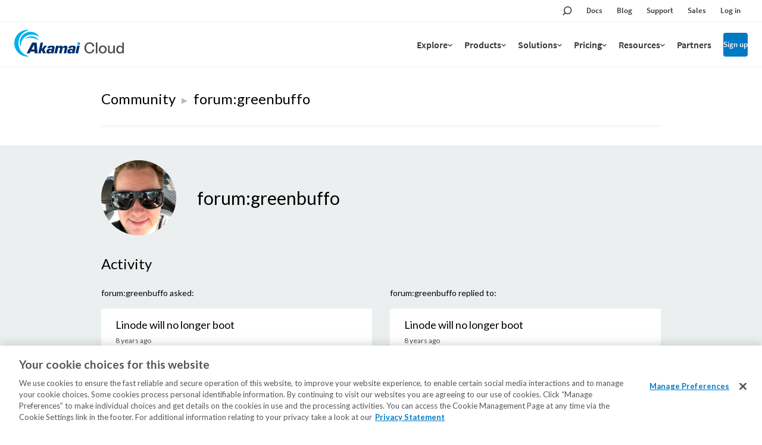

--- FILE ---
content_type: text/html; charset=utf-8
request_url: https://www.linode.com/community/user/forum:greenbuffo
body_size: 15159
content:



<!DOCTYPE html>

<html lang="en">
  <head>
    
    <link rel="canonical" href="https://www.linode.com/community/user/forum:greenbuffo">
    
    <!-- Google Tag Manager -->
    <script>(function(w,d,s,l,i){w[l]=w[l]||[];w[l].push({'gtm.start':
    new Date().getTime(),event:'gtm.js'});var f=d.getElementsByTagName(s)[0],
    j=d.createElement(s),dl=l!='dataLayer'?'&l='+l:'';j.async=true;j.src=
    'https://www.googletagmanager.com/gtm.js?id='+i+dl;f.parentNode.insertBefore(j,f);
    })(window,document,'script','dataLayer','GTM-T5FXXG9');</script>
    <!-- End Google Tag Manager -->
    <script src="https://assets.adobedtm.com/fcfd3580c848/f9e7661907ee/launch-2fb69de42220.min.js" async></script>
    <link
      href="https://fonts.googleapis.com/css?family=Source+Sans+Pro:300,400,600"
      rel="stylesheet"
    />

    
  <title>forum:greenbuffo | Linode Community Profile</title>


    <meta charset="utf-8">
    <meta http-equiv="X-UA-Compatible" content="IE=edge">
    
    <meta name="description" content="forum:greenbuffo: Join the always growing Linode Community to find answers, ask questions, and help others.">
    <meta name="twitter:card" content="summary" />
    <meta name="twitter:site" content="Linode Cloud Hosting" />
    <meta name="twitter:title" content="Linode Community" />
    <meta name="twitter:description" content="forum:greenbuffo: Join the always growing Linode Community to find answers, ask questions, and help others." />
    <meta name="twitter:image" content="https://www.linode.com/community/questions/static/451bac84/images/Linode-Cloud-Community.png" />

    <meta property="og:url" content="https://www.linode.com/community/" />
    <meta property="og:image" content="https://www.linode.com/community/questions/static/451bac84/images/Linode-Cloud-Community.png"/>
    <meta property="og:title" content="Linode Community"/>
    <meta property="og:description" content="forum:greenbuffo: Join the always growing Linode Community to find answers, ask questions, and help others." />
    <meta property="og:type" content="article"/>
    
    <meta name="viewport" content="width=device-width,initial-scale=1,maximum-scale=1,shrink-to-fit=no">
    
  <meta name="robots" content="noindex">

    <script
      src="https://code.jquery.com/jquery-3.3.1.min.js"
      integrity="sha256-FgpCb/KJQlLNfOu91ta32o/NMZxltwRo8QtmkMRdAu8="
      crossorigin="anonymous"></script>
    <script src="//cdnjs.cloudflare.com/ajax/libs/handlebars.js/4.0.11/handlebars.min.js"></script>
    <script src="https://cdnjs.cloudflare.com/ajax/libs/moment.js/2.21.0/moment.min.js"
            integrity="sha256-9YAuB2VnFZNJ+lKfpaQ3dKQT9/C0j3VUla76hHbiVF8="
            crossorigin="anonymous"></script>

    <!-- OneTrust Cookies Consent Notice start for www.linode.com -->
    <script type="text/javascript">
      userRegionCode = 'OH';
      userCountryCode = 'US';
      userContinent = 'NA';
      (function(){
        let setOTGeoData = function( key, val ) {
          if ( val && !val.startsWith( 'EDGEAKAMAIZER' ) ) {
            window.OneTrust = window.OneTrust || {};
            window.OneTrust.geolocationResponse = window.OneTrust.geolocationResponse || {};
            window.OneTrust.geolocationResponse[key] = window.OneTrust.geolocationResponse[key] || val;
          }
        }
        if ( userRegionCode && userRegionCode === 'CA' ) {
          setOTGeoData( 'stateCode', userRegionCode );
        }
        setOTGeoData( 'countryCode', userCountryCode );
        setOTGeoData( 'regionCode', userContinent );
      })();
    </script>
    <script src="https://www.linode.com/ns/ot/202501.2.0/prod/scripttemplates/otSDKStub.js"  type="text/javascript" charset="UTF-8" data-domain-script="01922358-0e47-73fa-9452-fa124177d6d6" ></script>
    <script type="text/javascript">
    function OptanonWrapper() {}
    (function() {
      const dom_loaded = new Promise( ( resolve, reject ) => document.addEventListener( 'DOMContentLoaded', () => resolve() ) );
      const onetrust_loaded = new Promise( ( resolve, reject ) => window.addEventListener( 'OneTrustGroupsUpdated', () => resolve() ) );
      Promise.all( [ dom_loaded, onetrust_loaded ] ).then( () => {
        // handle misc cookie links
        window.addEventListener( 'click', ( e ) => { if ( e.target.matches( 'a[href="#open-consent-prefs"]' ) && OneTrust ) { e.preventDefault(); OneTrust.ToggleInfoDisplay() } } );
        // delay to avoid flash of blocked message while OneTrust processes iframes
        setTimeout( () => { document.body.classList.add( 'consent-applied' ) }, 1000 );
      } );
    })();
    </script>    
    <!-- OneTrust Cookies Consent Notice end for www.linode.com -->

    
      <script src="//cdnjs.cloudflare.com/ajax/libs/highlight.js/9.12.0/highlight.min.js"></script>
      <script src="https://cdnjs.cloudflare.com/ajax/libs/showdown/1.8.6/showdown.min.js" integrity="sha256-dwhppIrxD8qC6lNulndZgtIm4XBU9zoMd9OUoXzIDAE=" crossorigin="anonymous"></script>
      <script src="https://cdnjs.cloudflare.com/ajax/libs/tether/1.4.0/js/tether.min.js" integrity="sha384-DztdAPBWPRXSA/3eYEEUWrWCy7G5KFbe8fFjk5JAIxUYHKkDx6Qin1DkWx51bBrb" crossorigin="anonymous"></script>
      <script src="https://maxcdn.bootstrapcdn.com/bootstrap/4.0.0-alpha.6/js/bootstrap.min.js" integrity="sha384-vBWWzlZJ8ea9aCX4pEW3rVHjgjt7zpkNpZk+02D9phzyeVkE+jo0ieGizqPLForn" crossorigin="anonymous"></script>
      <script>hljs.initHighlightingOnLoad();</script>
    

    
      <script id="notify-template-community" type="text/x-handlebars-template">
        <div class="notify-cell {{#if seen}}seen{{else}}new{{/if}}">
          <span class="notify-cell__reply">
            <a href="/community/user/{{username}}/">{{username}}</a> replied to
          </span>
          <p class="notify-cell__content">
            <a style="cursor: pointer;" onclick="markNotificationRead({{id}}, '{{entity.url}}')">{{entity.label}}</a>
          </p>
          <span class="notify-cell__time">{{when}}</span>
        </div>
      </script>

      <script id="notify-template-community-mention" type="text/x-handlebars-template">
        <div class="notify-cell {{#if seen}}seen{{else}}new{{/if}}">
          <span class="notify-cell__reply">
            <a href="/community/user/{{username}}/">{{username}}</a> mentioned you in
          </span>
          <p class="notify-cell__content">
            <a style="cursor: pointer;" onclick="markNotificationRead({{id}}, '{{entity.url}}')">{{entity.label}}</a>
          </p>
          <span class="notify-cell__time">{{when}}</span>
        </div>
      </script>

      <script id="notify-template-community-like" type="text/x-handlebars-template">
        <div class="notify-cell {{#if seen}}seen{{else}}new{{/if}}">
          <span class="notify-cell__reply">
            {{label}}
          </span>
          <p class="notify-cell__content">
            <a style="cursor: pointer;" onclick="markNotificationRead({{id}}, '{{entity.url}}')">{{entity.label}}</a>
          </p>
          <span class="notify-cell__time">{{when}}</span>
        </div>
      </script>


      <script id="notify-template-default" type="text/x-handlebars-template">
        <div class="notify-cell {{#if seen}}seen{{else}}new{{/if}}">
          <span class="notify-cell__reply">
            <span>{{action}} </span>
            <span>{{entity}} </span>
          </span>
          <span class="notify-cell__time">{{when}}</span>
          {{#if username }}
            <span class="notify-cell__time">by</span>
            <span> {{username}}</span>
          {{/if}}
        </div>
      </script>

      <script id="notify-template-in-progress" type="text/x-handlebars-template">
        <div class="notify-cell {{#if seen}}seen{{else}}new{{/if}}">
          <span class="notify-cell__reply">
            <span>{{eventOptions.presentTenseAction}} </span>
            <span>{{entity}} </span>
          </span>
        </div>
      </script>

      <script id="notify-template-failed" type="text/x-handlebars-template">
        <div class="notify-cell {{#if seen}}seen{{else}}new{{/if}}">
          <span class="notify-cell__reply">
            <span>{{eventOptions.presentTenseAction}} </span>
            <span>{{entity}} failed</span>
          </span>
          <span class="notify-cell__time">{{when}}</span>
          {{#if username }}
            <span class="notify-cell__time">by</span>
            <span> {{username}}</span>
          {{/if}}
        </div>
      </script>

      <script id="notify-template-succeed-prefix" type="text/x-handlebars-template">
        <div class="notify-cell {{#if seen}}seen{{else}}new{{/if}}">
          <span class="notify-cell__reply">
            <span>{{eventOptions.pastTensePrefix}} </span>
            <span>{{entity.label}}</span>
            <span>{{eventOptions.pastTenseAction}} </span>
          </span>
          <span class="notify-cell__time">{{when}}</span>
          {{#if username }}
            <span class="notify-cell__time">by</span>
            <span> {{username}}</span>
          {{/if}}
        </div>
      </script>

      <script id="notify-template-succeed" type="text/x-handlebars-template">
        <div class="notify-cell {{#if seen}}seen{{else}}new{{/if}}">
          <span class="notify-cell__reply">
            <span>{{entity.label}}</span>
            <span>{{eventOptions.pastTenseAction}} </span>
          </span>
          <span class="notify-cell__time">{{when}}</span>
          {{#if username }}
            <span class="notify-cell__time">by</span>
            <span> {{username}}</span>
          {{/if}}
        </div>
      </script>

      <script id="notify-template-fetch-more" type="text/x-handlebars-template">
        <div class="notify-cell">
          <p class="notify-cell__content">
            <a style="cursor: pointer;" onclick="fetchNotifications({{page}}, renderNotifications)">See More Notifications</a>
          </p>
        </div>
      </script>

      <script id="notify-template-empty" type="text/x-handlebars-template">
        <div class="notify-cell empty">
          <span class="notify-cell__reply">
            <span>You have no notifications.</span>
          </span>
        </div>
      </script>
    

    <link rel="apple-touch-icon" sizes="57x57" href="https://assets.linode.com/icons/apple-touch-icon-57x57.png">
    <link rel="apple-touch-icon" sizes="60x60" href="https://assets.linode.com/icons/apple-touch-icon-60x60.png">
    <link rel="apple-touch-icon" sizes="72x72" href="https://assets.linode.com/icons/apple-touch-icon-72x72.png">
    <link rel="apple-touch-icon" sizes="76x76" href="https://assets.linode.com/icons/apple-touch-icon-76x76.png">
    <link rel="apple-touch-icon" sizes="114x114" href="https://assets.linode.com/icons/apple-touch-icon-114x114.png">
    <link rel="apple-touch-icon" sizes="120x120" href="https://assets.linode.com/icons/apple-touch-icon-120x120.png">
    <link rel="apple-touch-icon" sizes="144x144" href="https://assets.linode.com/icons/apple-touch-icon-144x144.png">
    <link rel="apple-touch-icon" sizes="152x152" href="https://assets.linode.com/icons/apple-touch-icon-152x152.png">
    <link rel="apple-touch-icon" sizes="180x180" href="https://assets.linode.com/icons/apple-touch-icon-180x180.png">
    <link rel="mask-icon" href="https://assets.linode.com/icons/safari-pinned-tab.svg" color="#5bbad5">
    <link rel="icon" type="image/png" sizes="32x32" href="https://assets.linode.com/icons/favicon-32x32.png">
    <link rel="icon" type="image/png" sizes="194x194" href="https://assets.linode.com/icons/favicon-194x194.png">
    <link rel="icon" type="image/png" sizes="96x96" href="https://assets.linode.com/icons/favicon-96x96.png">
    <link rel="icon" type="image/png" sizes="192x192" href="https://assets.linode.com/icons/android-chrome-192x192.png">
    <link rel="icon" type="image/png" sizes="16x16" href="https://assets.linode.com/icons/favicon-16x16.png">
    <link rel="shortcut icon" href="https://assets.linode.com/icons/favicon.ico">

    <link rel="stylesheet" href="/community/questions/static/451bac84/css/custom.css">
    <link rel="stylesheet" href="//cdnjs.cloudflare.com/ajax/libs/highlight.js/9.12.0/styles/monokai-sublime.min.css">
    <link rel="stylesheet" href="//www.linode.com/wp-content/themes/linode-website-theme/dist/onetrust.css">

  
<script>window.BOOMR_CONSENT_CONFIG={enabled:!0},"true"=="true"&&(window.BOOMR_CONSENT_CONFIG.optInRequired=!0),function(e){"use strict";if(void 0!==e.BOOMR_CONSENT_CONFIG&&!0===e.BOOMR_CONSENT_CONFIG.enabled){e.BOOMR=void 0!==e.BOOMR?e.BOOMR:{};var o=e.BOOMR;if(o.plugins=void 0!==o.plugins?o.plugins:{},!o.plugins.ConsentInlinedPlugin){var O={v:"2",OPT_COOKIE:"BOOMR_CONSENT",OPT_IN_COOKIE_VAL:"opted-in",OPT_OUT_COOKIE_VAL:"opted-out",COOKIE_EXP:365*86400,complete:!1,enabled:!0,firedPageReady:!1,deferredOptIn:!1,deferredOptOut:!1,rtCookieFromConfig:!1,bwCookieFromConfig:!1,optOut:function(){return o.utils.setCookie(O.OPT_COOKIE,O.OPT_OUT_COOKIE_VAL,O.COOKIE_EXP)?("function"==typeof o.disable&&o.disable(),O.complete=!1,O.removeBoomerangCookies(),!0):(o.error("Can not set Opt Out cookie","ConsentInlinedPlugin"),!1)},optIn:function(){return!0===O.complete||(o.utils.setCookie(O.OPT_COOKIE,O.OPT_IN_COOKIE_VAL,O.COOKIE_EXP)?("function"==typeof o.wakeUp&&o.wakeUp(),O.complete=!0,o.addVar("cip.in","1",!0),o.addVar("cip.v",O.v,!0),o.sendBeacon(),!0):(o.error("Can not set Opt In value","ConsentInlinedPlugin"),!1))},removeBoomerangCookies:function(){var e=O.rtCookieFromConfig||"RT",i=O.bwCookieFromConfig||"BA";o.utils.removeCookie(e),o.utils.removeCookie(i)},onPageReady:function(){O.firedPageReady||(O.firedPageReady=!0,O.deferredOptIn&&(O.optIn(),O.deferredOptIn=!1),O.deferredOptOut&&(O.optOut(),O.deferredOptOut=!1))}};e.BOOMR_OPT_OUT=function(){O.firedPageReady?O.optOut():O.deferredOptOut=!0},e.BOOMR_OPT_IN=function(){O.firedPageReady?O.optIn():O.deferredOptIn=!0},o.plugins.ConsentInlinedPlugin={init:function(i){return void 0!==i.RT&&void 0!==i.RT.cookie&&(O.rtCookieFromConfig=i.RT.cookie),void 0!==i.BW&&void 0!==i.BW.cookie&&(O.bwCookieFromConfig=i.BW.cookie),o.subscribe("page_ready",O.onPageReady,null,O),o.subscribe("spa_navigation",O.onPageReady,null,O),e.BOOMR_CONSENT_CONFIG.optInRequired&&o.utils.getCookie(O.OPT_COOKIE)!==O.OPT_IN_COOKIE_VAL?(O.complete=!1,this):o.utils.getCookie(O.OPT_COOKIE)===O.OPT_OUT_COOKIE_VAL?(void 0===i.RT&&(i.RT={}),i.RT.cookie="",void 0===i.BW&&(i.BW={}),i.BW.cookie="",O.complete=!1,this):(O.complete=!0,this)},is_complete:function(){return O.complete}}}}}(window);</script>
                              <script>!function(e){var n="https://s.go-mpulse.net/boomerang/";if("False"=="True")e.BOOMR_config=e.BOOMR_config||{},e.BOOMR_config.PageParams=e.BOOMR_config.PageParams||{},e.BOOMR_config.PageParams.pci=!0,n="https://s2.go-mpulse.net/boomerang/";if(window.BOOMR_API_key="7U4SN-BLJ2N-G2NW6-5XFY8-GXLUQ",function(){function e(){if(!r){var e=document.createElement("script");e.id="boomr-scr-as",e.src=window.BOOMR.url,e.async=!0,o.appendChild(e),r=!0}}function t(e){r=!0;var n,t,a,i,d=document,O=window;if(window.BOOMR.snippetMethod=e?"if":"i",t=function(e,n){var t=d.createElement("script");t.id=n||"boomr-if-as",t.src=window.BOOMR.url,BOOMR_lstart=(new Date).getTime(),e=e||d.body,e.appendChild(t)},!window.addEventListener&&window.attachEvent&&navigator.userAgent.match(/MSIE [67]\./))return window.BOOMR.snippetMethod="s",void t(o,"boomr-async");a=document.createElement("IFRAME"),a.src="about:blank",a.title="",a.role="presentation",a.loading="eager",i=(a.frameElement||a).style,i.width=0,i.height=0,i.border=0,i.display="none",o.appendChild(a);try{O=a.contentWindow,d=O.document.open()}catch(_){n=document.domain,a.src="javascript:var d=document.open();d.domain='"+n+"';void 0;",O=a.contentWindow,d=O.document.open()}if(n)d._boomrl=function(){this.domain=n,t()},d.write("<bo"+"dy onload='document._boomrl();'>");else if(O._boomrl=function(){t()},O.addEventListener)O.addEventListener("load",O._boomrl,!1);else if(O.attachEvent)O.attachEvent("onload",O._boomrl);d.close()}function a(e){window.BOOMR_onload=e&&e.timeStamp||(new Date).getTime()}if(!window.BOOMR||!window.BOOMR.version&&!window.BOOMR.snippetExecuted){window.BOOMR=window.BOOMR||{},window.BOOMR.snippetStart=(new Date).getTime(),window.BOOMR.snippetExecuted=!0,window.BOOMR.snippetVersion=14,window.BOOMR.url=n+"7U4SN-BLJ2N-G2NW6-5XFY8-GXLUQ";var i=document.currentScript||document.getElementsByTagName("script")[0],o=i.parentNode,r=!1,d=document.createElement("link");if(d.relList&&"function"==typeof d.relList.supports&&d.relList.supports("preload")&&"as"in d)window.BOOMR.snippetMethod="p",d.href=window.BOOMR.url,d.rel="preload",d.as="script",d.addEventListener("load",e),d.addEventListener("error",function(){t(!0)}),setTimeout(function(){if(!r)t(!0)},3e3),BOOMR_lstart=(new Date).getTime(),o.appendChild(d);else t(!1);if(window.addEventListener)window.addEventListener("load",a,!1);else if(window.attachEvent)window.attachEvent("onload",a)}}(),"".length>0)if(e&&"performance"in e&&e.performance&&"function"==typeof e.performance.setResourceTimingBufferSize)e.performance.setResourceTimingBufferSize();!function(){if(BOOMR=e.BOOMR||{},BOOMR.plugins=BOOMR.plugins||{},!BOOMR.plugins.AK){var n=""=="true"?1:0,t="",a="amlpspaxibyey2lipnpq-f-8de8f3a2a-clientnsv4-s.akamaihd.net",i="false"=="true"?2:1,o={"ak.v":"39","ak.cp":"1673829","ak.ai":parseInt("1060432",10),"ak.ol":"0","ak.cr":8,"ak.ipv":4,"ak.proto":"http/1.1","ak.rid":"68a3811b","ak.r":42169,"ak.a2":n,"ak.m":"dsca","ak.n":"essl","ak.bpcip":"3.22.249.0","ak.cport":36284,"ak.gh":"23.52.43.70","ak.quicv":"","ak.tlsv":"tls1.3","ak.0rtt":"","ak.0rtt.ed":"","ak.csrc":"-","ak.acc":"bbr","ak.t":"1768455007","ak.ak":"hOBiQwZUYzCg5VSAfCLimQ==l6qIKKyBD8KwhlBm2RpIuylVmcm52FQv0SU35pw+AaPZK5/glzLghKcLHX+zeeOFtpmbNbO8Od/K18DY7BjHFd977T33BE+gFbJCh1kEXuKv0c4JW38O1HcZ6nxLU2dBUlsRve3yU2pGsexu5zQgGJ9UGWo3u6r4yOyazGfYTTyBMkL5eAhDJxgNtDmMlmi4RlYW6QARtksim5w56ePfGsOD+Am8oGFRvoJKZ6RLjsAW5qbcSMfSb9XlvzTD+AKJ6i/boolLpjvHpTVQesKjA2er5sV75daCKfB5P3U++W2j3gUUD5jNn9slHDPqE25WUdO+62i7ozWRSAvb2zComttZZg8NCtIE7K0vOioDHrpvpf0S97L8NLuXhgLL4k4EoS+tRyEFqJJ4jDBQjEw2F2Y6UrTYQ1hbXbsh0wZhpY0=","ak.pv":"196","ak.dpoabenc":"","ak.tf":i};if(""!==t)o["ak.ruds"]=t;var r={i:!1,av:function(n){var t="http.initiator";if(n&&(!n[t]||"spa_hard"===n[t]))o["ak.feo"]=void 0!==e.aFeoApplied?1:0,BOOMR.addVar(o)},rv:function(){var e=["ak.bpcip","ak.cport","ak.cr","ak.csrc","ak.gh","ak.ipv","ak.m","ak.n","ak.ol","ak.proto","ak.quicv","ak.tlsv","ak.0rtt","ak.0rtt.ed","ak.r","ak.acc","ak.t","ak.tf"];BOOMR.removeVar(e)}};BOOMR.plugins.AK={akVars:o,akDNSPreFetchDomain:a,init:function(){if(!r.i){var e=BOOMR.subscribe;e("before_beacon",r.av,null,null),e("onbeacon",r.rv,null,null),r.i=!0}return this},is_complete:function(){return!0}}}}()}(window);</script></head>
  <body>
    <!-- Google Tag Manager (noscript) -->
    <noscript><iframe src="https://www.googletagmanager.com/ns.html?id=GTM-T5FXXG9"
    height="0" width="0" style="display:none;visibility:hidden"></iframe></noscript>
    <!-- End Google Tag Manager (noscript) -->
    

<header>
<div class="c-site-header --v3">

  <svg xmlns="http://www.w3.org/2000/svg" style="display:none">

    <symbol id="menu-icon--menu" viewBox="0 0 448 512"><path fill="currentColor" d="M436 124H12c-6.627 0-12-5.373-12-12V80c0-6.627 5.373-12 12-12h424c6.627 0 12 5.373 12 12v32c0 6.627-5.373 12-12 12zm0 160H12c-6.627 0-12-5.373-12-12v-32c0-6.627 5.373-12 12-12h424c6.627 0 12 5.373 12 12v32c0 6.627-5.373 12-12 12zm0 160H12c-6.627 0-12-5.373-12-12v-32c0-6.627 5.373-12 12-12h424c6.627 0 12 5.373 12 12v32c0 6.627-5.373 12-12 12z"></path></symbol>

    <symbol id="menu-icon--x" viewBox="0 0 320 512"><path fill="currentColor" d="M207.6 256l107.72-107.72c6.23-6.23 6.23-16.34 0-22.58l-25.03-25.03c-6.23-6.23-16.34-6.23-22.58 0L160 208.4 52.28 100.68c-6.23-6.23-16.34-6.23-22.58 0L4.68 125.7c-6.23 6.23-6.23 16.34 0 22.58L112.4 256 4.68 363.72c-6.23 6.23-6.23 16.34 0 22.58l25.03 25.03c6.23 6.23 16.34 6.23 22.58 0L160 303.6l107.72 107.72c6.23 6.23 16.34 6.23 22.58 0l25.03-25.03c6.23-6.23 6.23-16.34 0-22.58L207.6 256z"></path></symbol>

    <symbol id="menu-icon--toggle" viewBox="0 0 320 512"><path fill="currentColor" d="M151.5 347.8L3.5 201c-4.7-4.7-4.7-12.3 0-17l19.8-19.8c4.7-4.7 12.3-4.7 17 0L160 282.7l119.7-118.5c4.7-4.7 12.3-4.7 17 0l19.8 19.8c4.7 4.7 4.7 12.3 0 17l-148 146.8c-4.7 4.7-12.3 4.7-17 0z"></path></symbol>

    <symbol id="menu-icon--search" viewBox="0 0 30 30">
      <circle cx="17.5" cy="11.9" r="6.6" fill="#03b159" stroke="#fff" stroke-width="2" stroke-miterlimit="10"/>
      <path d="M17.5 3.4C12.8 3.4 9 7.2 9 11.9c0 1.8.6 3.5 1.5 4.9-.2.1-.3.2-.5.4l-5.9 5.9c-.8.8-.8 2.2 0 3 .4.4 1 .6 1.5.6s1.1-.2 1.5-.6l5.9-5.9c.2-.2.4-.5.5-.7 1.2.6 2.5 1 3.9 1 4.7 0 8.5-3.8 8.5-8.5.1-4.8-3.7-8.6-8.4-8.6zm0 15.1c-3.6 0-6.6-3-6.6-6.6s3-6.6 6.6-6.6c3.6 0 6.6 3 6.6 6.6s-2.9 6.6-6.6 6.6z"/>
    </symbol>

    <symbol id="menu-icon--docs" viewBox="0 0 30 30">
      <path fill="#03b159" stroke="#fff" stroke-width="2" stroke-miterlimit="10" d="M7.4 6.2h15.2v17.5H7.4z"/>
      <path d="M24.4 25.5H5.6v-21h18.8v21zm-17-1.8h15.2V6.2H7.4v17.5z"/>
      <path fill="#fff" d="M18.7 11.7h-7.4c-.4 0-.8-.4-.8-.9s.3-.9.8-.9h7.4c.4 0 .8.4.8.9s-.3.9-.8.9zM18.7 15.8h-7.4c-.4 0-.8-.4-.8-.9s.3-.9.8-.9h7.4c.4 0 .8.4.8.9s-.3.9-.8.9zM18.7 20h-7.4c-.4 0-.8-.4-.8-.9s.3-.9.8-.9h7.4c.4 0 .8.4.8.9s-.3.9-.8.9z"/>
    </symbol>

    <symbol id="menu-icon--blog" viewBox="0 0 30 30">
      <path fill="#fff" d="M7.3 5.9c-.7 0-1.3.6-1.3 1.3s.6 1.3 1.3 1.3c7.8 0 14.2 6.4 14.2 14.2 0 .7.6 1.3 1.3 1.3s1.3-.6 1.3-1.3c.1-9.2-7.5-16.8-16.8-16.8z"/>
      <circle cx="7.3" cy="22.8" r="2.2" fill="#fff" stroke="#000" stroke-width="1.75" stroke-miterlimit="10"/>
      <path fill="#03b159" fill-rule="evenodd" clip-rule="evenodd" d="M7.3 6.8c-.2 0-.4.2-.4.4s.2.4.4.4c8.3 0 15 6.8 15 15.1 0 .2.2.5.5.5s.5-.2.5-.5c-.1-8.8-7.2-15.9-16-15.9z"/>
      <path d="M22.8 25.9c-1.7 0-3.1-1.4-3.1-3.1 0-6.9-5.6-12.5-12.5-12.5-1.7 0-3.1-1.4-3.1-3.1s1.4-3.1 3.1-3.1c10.3 0 18.6 8.4 18.7 18.7 0 1.7-1.4 3.1-3.1 3.1zM7.3 5.9c-.7 0-1.3.6-1.3 1.3s.6 1.3 1.3 1.3c7.8 0 14.2 6.4 14.2 14.2 0 .7.6 1.3 1.3 1.3s1.3-.6 1.3-1.3c.1-9.2-7.5-16.8-16.8-16.8z"/>
      <path d="M15 25.9c-1.7 0-3.1-1.4-3.1-3.1 0-2.6-2.1-4.7-4.7-4.7-1.7 0-3.1-1.4-3.1-3.1s1.4-3.1 3.1-3.1c6 0 10.9 4.9 10.9 10.9 0 1.7-1.3 3.1-3.1 3.1z"/>
      <path fill="#fff" d="M7.3 13.7c-.7 0-1.3.6-1.3 1.3s.6 1.3 1.3 1.3c3.5 0 6.4 2.9 6.4 6.4 0 .7.6 1.3 1.3 1.3s1.3-.6 1.3-1.3c.1-4.9-4-9-9-9z"/>
      <path fill="#03b159" fill-rule="evenodd" clip-rule="evenodd" d="M15.5 22.8c0-4.5-3.7-8.2-8.2-8.2-.2 0-.4.2-.4.5s.2.5.4.5c4.1 0 7.4 3.3 7.4 7.3 0 .2.2.5.5.5.1-.2.3-.4.3-.6z"/>
    </symbol>

    <symbol id="menu-icon--resources" viewBox="0 0 30 30">
      <path fill="#03b159" stroke="#fff" stroke-width="1.75" stroke-miterlimit="10" d="m15 15.4 5.4 5.3v-14H9.7v14z"/>
      <path d="M22.1 25 15 17.9 7.9 25V5h14.2v20zM15 15.4l5.3 5.3V6.6H9.7v14.1l5.3-5.3z"/>
    </symbol>

    <symbol id="menu-icon--pricing" viewBox="0 0 30 30">
      <path fill="#03b159" stroke="#fff" stroke-width="2" stroke-miterlimit="10" d="M21.2 24.2H8.9V12.6L15 9.1l6.2 3.5z"/>
      <path d="M15.9 7.6V4.1h-1.8v3.5l-7 4V26h15.8V11.6l-7-4zm5.3 16.6H8.9V12.6L15 9.1l6.1 3.5.1 11.6z"/>
      <path d="M17.5 18.5c0-1.1-.6-1.7-2.1-2.1-1.1-.3-1.3-.5-1.3-1 0-.3.2-.7.8-.7.8 0 .9.5 1 .7h1.4c-.1-.8-.5-1.6-1.8-1.8V13h-1.2v.7c-1 .2-1.7.8-1.7 1.9 0 1 .5 1.6 2.2 2.1.9.3 1.2.5 1.2 1 0 .4-.2.8-1 .8-.6 0-1-.3-1.1-.9h-1.4c.1 1 .8 1.7 1.9 1.9v.8h1.2v-.8c1.2-.2 1.9-.9 1.9-2z" fill="#fff"/>
    </symbol>

    <symbol id="menu-icon--partners" viewBox="0 0 30 30">
      <path d="M19.5 24h4.6v-3.7h-.4c-2.1 0-3.8-1.7-3.8-3.8s1.7-3.8 3.8-3.8h.4V9.9h-5.8V8.1c0-1.1-.9-2-2-2s-2 .9-2 2v1.8H10v4.2H7.2c-.8 0-1.4.6-1.4 1.4 0 .8.6 1.4 1.4 1.4H10v7.2h2v-.5c0-2.1 1.7-3.8 3.8-3.8s3.8 1.7 3.8 3.8v.4h-.1z" fill="#03b159" stroke="#fff" stroke-width="2" stroke-miterlimit="10"/>
      <path d="M25.8 25.8h-8.1v-2.2c0-1.1-.9-2-2-2s-2 .9-2 2v2.2H8.2v-7.2h-1c-1.7 0-3.1-1.4-3.1-3.1s1.4-3.1 3.1-3.1h1V8.2h4.3v-.1c0-2.1 1.7-3.8 3.8-3.8s3.8 1.7 3.8 3.8v.1h5.8v6.4h-2.1c-1.1 0-2 .9-2 2s.9 2 2 2h2.1v7.2h-.1zM19.5 24h4.6v-3.7h-.4c-2.1 0-3.8-1.7-3.8-3.8s1.7-3.8 3.8-3.8h.4V9.9h-5.8V8.1c0-1.1-.9-2-2-2s-2 .9-2 2v1.8H10v4.2H7.2c-.8 0-1.4.6-1.4 1.4 0 .8.6 1.4 1.4 1.4H10v7.2h2v-.5c0-2.1 1.7-3.8 3.8-3.8s3.8 1.7 3.8 3.8v.4h-.1z"/>
    </symbol>

    <symbol id="menu-icon--support" viewBox="0 0 30 30">
      <path d="M15 5.9c-4.6 0-8.4 3.7-8.4 8.4 0 2.1.8 4.1 2.2 5.6l.2.3v.3l-.2 2.3 2.5-1.1.3.1c1.1.5 2.2.7 3.4.7 4.6 0 8.4-3.7 8.4-8.4S19.6 5.9 15 5.9z" fill="#03b159" stroke="#fff" stroke-width="2" stroke-miterlimit="10"/>
      <path d="m6.9 25.8.4-4.9c-1.6-1.8-2.4-4.1-2.4-6.5C4.9 8.8 9.4 4.2 15 4.2s10.1 4.5 10.1 10.1S20.6 24.5 15 24.5c-1.3 0-2.6-.2-3.8-.7l-4.3 2zM15 5.9c-4.6 0-8.4 3.7-8.4 8.4 0 2.1.8 4.1 2.2 5.6l.2.3v.3l-.2 2.3 2.5-1.1.3.1c1.1.5 2.2.7 3.4.7 4.6 0 8.4-3.7 8.4-8.4S19.6 5.9 15 5.9z"/>
      <g>
        <path d="M13.9 16.1v-.2c0-.9.4-1.6 1.3-2.4.6-.5.7-.9.7-1.4 0-.5-.3-.9-.9-.9-.8 0-1 .5-1.1 1.2H12c.1-1.1.8-2.7 3-2.6 2.2 0 2.8 1.4 2.8 2.5 0 .8-.3 1.4-1.2 2.3-.6.5-.8 1-.8 1.5v.1h-1.9zm0 2.9v-2.2h2V19h-2z" fill="#fff"/>
      </g>
    </symbol>

    <symbol id="menu-icon--sales" viewBox="0 0 30 30">
      <path fill="none" stroke="currentColor" stroke-width="1.75" stroke-miterlimit="10" d="M24.5 24h-19V6"/>
      <path d="M9 20.7h-.2c-.3-.1-.5-.5-.3-.8l3-7c.1-.2.2-.3.4-.4.2 0 .4 0 .5.1l4.3 3.5 3.7-9.2c.1-.3.5-.5.8-.3.3.1.5.5.4.8l-4 10c-.1.2-.2.3-.4.4-.2.1-.4 0-.6-.1l-4.4-3.5-2.7 6.2c0 .2-.3.3-.5.3z" fill="#fff" stroke="currentColor" stroke-width="2.5" stroke-miterlimit="10"/>
      <path d="M9 20.7h-.2c-.3-.1-.5-.5-.3-.8l3-7c.1-.2.2-.3.4-.4.2 0 .4 0 .5.1l4.3 3.5 3.7-9.2c.1-.3.5-.5.8-.3.3.1.5.5.4.8l-4 10c-.1.2-.2.3-.4.4-.2.1-.4 0-.6-.1l-4.4-3.5-2.7 6.2c0 .2-.3.3-.5.3z" fill="#03b159"/>
      <path d="M9 21c-.1 0-.2 0-.3-.1-.4-.2-.7-.7-.5-1.2l3-7c.1-.2.3-.4.6-.5.3-.1.5 0 .8.2l4.1 3.3 3.6-8.9c.2-.4.7-.7 1.1-.5.4.2.6.7.4 1.1l-4 10c-.1.3-.3.5-.6.5-.3.1-.5 0-.8-.2l-4.1-3.3-2.5 5.9c-.1.5-.5.7-.8.7zm3-8.3s-.1 0 0 0c-.2 0-.3.1-.3.2l-3 7c-.1.2 0 .4.2.5.2.1.4 0 .5-.2l2.8-6.5 4.6 3.7c.1.1.2.1.3.1.1 0 .2-.1.3-.2l4-10c.1-.2 0-.4-.2-.5-.2-.1-.4 0-.5.2l-3.8 9.5-4.6-3.7c-.1 0-.2-.1-.3-.1z" fill="#fff"/>
    </symbol>

  </svg>


  <div class="o-layout__row c-site-header__topbar">
    <div class="o-layout__colset">
      <div class="o-layout__col">
      </div>
      <div class="o-layout__col">

        <div class="o-layout__module c-utility-nav">
          <nav class="o-menu o-menu--h">
            <ul class="o-menu__list --d0">
              <li class="o-menu__item o-menu__item--search">
                <a class="o-menu__link" href="https://www.linode.com/search/" data-analytics-event="header | Click | Search"><span class="o-menu__title">Search</span></a>
              </li>
              <li class="o-menu__item">
                <a class="o-menu__link" href="https://techdocs.akamai.com/cloud-computing/docs/welcome" data-analytics-event="header | Click | Docs"><span class="o-menu__title">Docs</span></a>
              </li>
              <li class="o-menu__item">
                <a class="o-menu__link" href="https://www.linode.com/blog/" data-analytics-event="header | Click | Blog"><span class="o-menu__title">Blog</span></a>
              </li>
              <li class="o-menu__item">
                <a class="o-menu__link" href="https://www.linode.com/support/" data-analytics-event="header | Click | Support"><span class="o-menu__title">Support</span></a>
              </li>
              <li class="o-menu__item">
                <a class="o-menu__link" href="https://www.linode.com/company/contact/" data-analytics-event="header | Click | Sales"><span class="o-menu__title">Sales</span></a>
              </li>

              
              <li class="o-menu__item"><a class="o-menu__link" href="/community/questions/login?next=/community/user/forum:greenbuffo" data-analytics-event="header | Click | Log in"><span class="o-menu__title">Log in</span></a></li>
              

            </ul>
          </nav>
        </div>

      </div>
    </div>
  </div>


  <div class="o-layout__row c-site-header__primary">
    <div class="o-layout__colset">
      <div class="o-layout__col">

        <div class="o-layout__module c-identity">
          <a class="c-identity__link" href="https://www.linode.com" target="_self" itemprop="url">

            <img
              width="184"
              height="45"
              alt="Akamai Cloud"
              class="c-identity__logo"
              src="https://www.linode.com/linode/en/images/logo/akamai-cloud-logo.svg"
              itemprop="image"
              fetchpriority="high"
              data-no-lazy="1"
            />
          </a>
        </div>

      </div>
      <div class="o-layout__col">

        <div class="o-layout__module c-main-menu">
          <nav class="o-menu o-menu--h">
            <ul class="o-menu__list --d0">
              <li class="o-menu__item">
                <button class="o-menu__link o-menu__toggle" data-toggle="#sub-menu--explore" data-group="sub-menu" data-analytics-event="header | Click | Explore"><span class="o-menu__title">Explore</span></button>
              </li>
              <li class="o-menu__item">
                <button class="o-menu__link o-menu__toggle" data-toggle="#sub-menu--products" data-group="sub-menu" data-analytics-event="header | Click | Products"><span class="o-menu__title">Products</span></button>
              </li>
              <li class="o-menu__item">
                <button class="o-menu__link o-menu__toggle" data-toggle="#sub-menu--solutions" data-group="sub-menu" data-analytics-event="header | Click | Solutions"><span class="o-menu__title">Solutions</span></button>
              </li>
              <li class="o-menu__item">
                <button class="o-menu__link o-menu__toggle" data-toggle="#sub-menu--pricing" data-group="sub-menu" data-analytics-event="header | Click | Pricing"><span class="o-menu__title">Pricing</span></button>
              </li>
              <li class="o-menu__item">
                <button class="o-menu__link o-menu__toggle" data-toggle="#sub-menu--resources" data-group="sub-menu" data-analytics-event="header | Click | Resources"><span class="o-menu__title">Resources</span></button>
              </li>
              <li class="o-menu__item">
                <a class="o-menu__link" href="https://www.linode.com/partners/" data-analytics-event="header | Click | Partners"><span class="o-menu__title">Partners</span></a>
              </li>
              <li class="o-menu__item o-menu__item--button">
                <a class="o-menu__link" href="https://login.linode.com/signup" data-analytics-event="header | Click | Sign up"><span class="o-menu__title">Sign up</span></a>
              </li>
              <li class="o-menu__item o-menu__item--mobile">
                <button class="o-menu__link o-menu__toggle" data-toggle="#sub-menu--mobile" data-group="sub-menu" data-analytics-event="header | Click | Mobile Toggle"><span class="o-menu__title">Mobile</span></button>
              </li>
            </ul>
          </nav>
        </div>

      </div>
    </div>
  </div>


  <div class="c-submenu c-submenu--mobile" data-toggle data-group="sub-menu" id="sub-menu--mobile">

    <div class="o-layout__module" id="submenu-mobile-primary">
      <nav class="o-menu">
        <ul class="o-menu__list --d0">
          <li class="o-menu__item o-menu__parent" id="submenu-mobile-primary-full--explore" data-group="submenu-mobile-primary-full">
            <button class="o-menu__link o-menu__toggle" data-group="submenu-mobile-primary-full" data-toggle="#submenu-mobile-primary-full--explore" data-analytics-event="header | Click | Explore"><span class="o-menu__title">Explore</span></button>
            <ul class="o-menu__list o-menu__child --d1">
              <li class="o-menu__item">
                <a class="o-menu__link" href="https://www.linode.com/reduce-cloud-costs/" data-analytics-event="header | Click | Explore: Lower costs"><span class="o-menu__title">Lower costs</span></a>
              </li>
              <li class="o-menu__item">
                <a class="o-menu__link" href="https://www.linode.com/low-latency-applications/" data-analytics-event="header | Click | Explore: Lower latency"><span class="o-menu__title">Lower latency</span></a>
              </li>
              <li class="o-menu__item">
                <a class="o-menu__link" href="https://www.linode.com/cloud-portability/" data-analytics-event="header | Click | Explore: Cloud portability"><span class="o-menu__title">Cloud portability</span></a>
              </li>
              <li class="o-menu__item">
                <a class="o-menu__link" href="https://www.linode.com/cloud-global-scale/" data-analytics-event="header | Click | Explore: Global scale"><span class="o-menu__title">Global scale</span></a>
              </li>
              <li class="o-menu__item">
                <a class="o-menu__link" href="https://www.linode.com/global-infrastructure/" data-analytics-event="header | Click | Explore: Our platform"><span class="o-menu__title">Our platform</span></a>
              </li>
              <li class="o-menu__item">
                <a class="o-menu__link" href="https://www.linode.com/support-experience/" data-analytics-event="header | Click | Explore: Support experience"><span class="o-menu__title">Support experience</span></a>
              </li>
            </ul>
          </li>
          <li class="o-menu__item o-menu__parent" id="submenu-mobile-primary-full--products" data-group="submenu-mobile-primary-full">
            <button class="o-menu__link o-menu__toggle" data-group="submenu-mobile-primary-full" data-toggle="#submenu-mobile-primary-full--products" data-analytics-event="header | Click | Products"><span class="o-menu__title">Products</span></button>
            <ul class="o-menu__list o-menu__child --d1">
              <li class="o-menu__item">
                <a class="o-menu__link" href="https://www.linode.com/products/" data-analytics-event="header | Click | Products: Products Overview"><span class="o-menu__title">Products Overview</span></a>
              </li>
              <li class="o-menu__item o-menu__parent" id="submenu-mobile-primary-full--46172" data-group="submenu-mobile-primary-full--level-1">
                <button class="o-menu__link o-menu__toggle" data-group="submenu-mobile-primary-full--level-1" data-toggle="#submenu-mobile-primary-full--46172" data-analytics-event="header | Click | Products: Compute"><span class="o-menu__title">Compute</span></button>
                <ul class="o-menu__list o-menu__child --d2">
                  <li class="o-menu__item">
                    <a class="o-menu__link" href="https://www.linode.com/products/essential-compute/" data-analytics-event="header | Click | Products: Essential Compute"><span class="o-menu__title">Essential Compute</span></a>
                  </li>
                  <li class="o-menu__item">
                    <a class="o-menu__link" href="https://www.linode.com/products/gpu/" data-analytics-event="header | Click | Products: GPU"><span class="o-menu__title">GPU</span></a>
                  </li>
                  <li class="o-menu__item">
                    <a class="o-menu__link" href="https://www.linode.com/products/accelerated-compute/" data-analytics-event="header | Click | Products: Accelerated Compute"><span class="o-menu__title">Accelerated Compute</span></a>
                  </li>
                  <li class="o-menu__item">
                    <a class="o-menu__link" href="https://www.linode.com/products/kubernetes/" data-analytics-event="header | Click | Products: Kubernetes"><span class="o-menu__title">Kubernetes</span></a>
                  </li>
                  <li class="o-menu__item">
                    <a class="o-menu__link" href="https://www.linode.com/products/app-platform/" data-analytics-event="header | Click | Products: App Platform"><span class="o-menu__title">App Platform</span></a>
                  </li>
                </ul>
              </li>
              <li class="o-menu__item o-menu__parent" id="submenu-mobile-primary-full--46173" data-group="submenu-mobile-primary-full--level-1">
                <button class="o-menu__link o-menu__toggle" data-group="submenu-mobile-primary-full--level-1" data-toggle="#submenu-mobile-primary-full--46173" data-analytics-event="header | Click | Products: Storage"><span class="o-menu__title">Storage</span></button>
                <ul class="o-menu__list o-menu__child --d2">
                  <li class="o-menu__item">
                    <a class="o-menu__link" href="https://www.linode.com/products/block-storage/" data-analytics-event="header | Click | Products: Block Storage"><span class="o-menu__title">Block Storage</span></a>
                  </li>
                  <li class="o-menu__item">
                    <a class="o-menu__link" href="https://www.linode.com/products/object-storage/" data-analytics-event="header | Click | Products: Object Storage"><span class="o-menu__title">Object Storage</span></a>
                  </li>
                  <li class="o-menu__item">
                    <a class="o-menu__link" href="https://www.linode.com/products/backups/" data-analytics-event="header | Click | Products: Backups"><span class="o-menu__title">Backups</span></a>
                  </li>
                </ul>
              </li>
              <li class="o-menu__item o-menu__parent" id="submenu-mobile-primary-full--46176" data-group="submenu-mobile-primary-full--level-1">
                <button class="o-menu__link o-menu__toggle" data-group="submenu-mobile-primary-full--level-1" data-toggle="#submenu-mobile-primary-full--46176" data-analytics-event="header | Click | Products: Networking"><span class="o-menu__title">Networking</span></button>
                <ul class="o-menu__list o-menu__child --d2">
                  <li class="o-menu__item">
                    <a class="o-menu__link" href="https://www.linode.com/products/cloud-firewall/" data-analytics-event="header | Click | Products: Cloud Firewall"><span class="o-menu__title">Cloud Firewall</span></a>
                  </li>
                  <li class="o-menu__item">
                    <a class="o-menu__link" href="https://www.linode.com/products/dns-manager/" data-analytics-event="header | Click | Products: DNS Manager"><span class="o-menu__title">DNS Manager</span></a>
                  </li>
                  <li class="o-menu__item">
                    <a class="o-menu__link" href="https://www.linode.com/products/nodebalancers/" data-analytics-event="header | Click | Products: NodeBalancers"><span class="o-menu__title">NodeBalancers</span></a>
                  </li>
                  <li class="o-menu__item">
                    <a class="o-menu__link" href="https://www.linode.com/products/private-networking/" data-analytics-event="header | Click | Products: Private Networking"><span class="o-menu__title">Private Networking</span></a>
                  </li>
                </ul>
              </li>
              <li class="o-menu__item o-menu__parent" id="submenu-mobile-primary-full--46174" data-group="submenu-mobile-primary-full--level-1">
                <button class="o-menu__link o-menu__toggle" data-group="submenu-mobile-primary-full--level-1" data-toggle="#submenu-mobile-primary-full--46174" data-analytics-event="header | Click | Products: Databases"><span class="o-menu__title">Databases</span></button>
                <ul class="o-menu__list o-menu__child --d2">
                  <li class="o-menu__item">
                    <a class="o-menu__link" href="https://www.linode.com/products/databases/" data-analytics-event="header | Click | Products: Managed Databases"><span class="o-menu__title">Managed Databases</span></a>
                  </li>
                </ul>
              </li>
              <li class="o-menu__item o-menu__parent" id="submenu-mobile-primary-full--46175" data-group="submenu-mobile-primary-full--level-1">
                <button class="o-menu__link o-menu__toggle" data-group="submenu-mobile-primary-full--level-1" data-toggle="#submenu-mobile-primary-full--46175" data-analytics-event="header | Click | Products: Services"><span class="o-menu__title">Services</span></button>
                <ul class="o-menu__list o-menu__child --d2">
                  <li class="o-menu__item">
                    <a class="o-menu__link" href="https://www.linode.com/products/managed/" data-analytics-event="header | Click | Products: Linode Managed"><span class="o-menu__title">Linode Managed</span></a>
                  </li>
                </ul>
              </li>
            </ul>
          </li>
          <li class="o-menu__item o-menu__parent" id="submenu-mobile-primary-full--solutions" data-group="submenu-mobile-primary-full">
            <button class="o-menu__link o-menu__toggle" data-group="submenu-mobile-primary-full" data-toggle="#submenu-mobile-primary-full--solutions" data-analytics-event="header | Click | Solutions"><span class="o-menu__title">Solutions</span></button>
            <ul class="o-menu__list o-menu__child --d1">
              <li class="o-menu__item">
                <a class="o-menu__link" href="https://www.linode.com/solutions/ai-inferencing/" data-analytics-event="header | Click | Solutions: AI inferencing"><span class="o-menu__title">AI inferencing</span></a>
              </li>
              <li class="o-menu__item">
                <a class="o-menu__link" href="https://www.linode.com/solutions/ecommerce/" data-analytics-event="header | Click | Solutions: Ecommerce"><span class="o-menu__title">Ecommerce</span></a>
              </li>
              <li class="o-menu__item">
                <a class="o-menu__link" href="https://www.linode.com/solutions/gaming/" data-analytics-event="header | Click | Solutions: Gaming"><span class="o-menu__title">Gaming</span></a>
              </li>
              <li class="o-menu__item">
                <a class="o-menu__link" href="https://www.linode.com/solutions/managed-hosting/" data-analytics-event="header | Click | Solutions: Managed hosting"><span class="o-menu__title">Managed hosting</span></a>
              </li>
              <li class="o-menu__item">
                <a class="o-menu__link" href="https://www.linode.com/solutions/media/" data-analytics-event="header | Click | Solutions: Media"><span class="o-menu__title">Media</span></a>
              </li>
              <li class="o-menu__item">
                <a class="o-menu__link" href="https://www.linode.com/solutions/saas/" data-analytics-event="header | Click | Solutions: SaaS"><span class="o-menu__title">SaaS</span></a>
              </li>
            </ul>
          </li>
          <li class="o-menu__item o-menu__parent" id="submenu-mobile-primary-full--pricing" data-group="submenu-mobile-primary-full">
            <button class="o-menu__link o-menu__toggle" data-group="submenu-mobile-primary-full" data-toggle="#submenu-mobile-primary-full--pricing" data-analytics-event="header | Click | Pricing"><span class="o-menu__title">Pricing</span></button>
            <ul class="o-menu__list o-menu__child --d1">
              <li class="o-menu__item">
                <a class="o-menu__link" href="https://www.linode.com/pricing/" data-analytics-event="header | Click | Pricing: Pricing list"><span class="o-menu__title">Pricing list</span></a>
              </li>
              <li class="o-menu__item">
                <a class="o-menu__link" href="https://www.linode.com/pricing/cloud-cost-calculator/" data-analytics-event="header | Click | Pricing: Cloud computing calculator"><span class="o-menu__title">Cloud computing calculator</span></a>
              </li>
            </ul>
          </li>
          <li class="o-menu__item o-menu__parent" id="submenu-mobile-primary-full--resources" data-group="submenu-mobile-primary-full">
            <button class="o-menu__link o-menu__toggle" data-group="submenu-mobile-primary-full" data-toggle="#submenu-mobile-primary-full--resources" data-analytics-event="header | Click | Resources"><span class="o-menu__title">Resources</span></button>
            <ul class="o-menu__list o-menu__child --d1">
              <li class="o-menu__item">
                <a class="o-menu__link" href="https://www.linode.com/resources/" data-analytics-event="header | Click | Resources"><span class="o-menu__title">White paper, ebooks, videos…</span></a>
              </li>
              <li class="o-menu__item">
                <a class="o-menu__link" href="https://www.linode.com/developers/" data-analytics-event="header | Click | Resources: Developer hub"><span class="o-menu__title">Developer hub</span></a>
              </li>
              <li class="o-menu__item">
                <a class="o-menu__link" href="https://techdocs.akamai.com/cloud-computing/docs/welcome" data-analytics-event="header | Click | Resources: Documentation"><span class="o-menu__title">Documentation</span></a>
              </li>
              <li class="o-menu__item">
                <a class="o-menu__link" href="https://www.linode.com/docs/" data-analytics-event="header | Click | Resources: Guides"><span class="o-menu__title">Guides</span></a>
              </li>
              <li class="o-menu__item">
                <a class="o-menu__link" href="https://www.linode.com/docs/reference-architecture/" data-analytics-event="header | Click | Resources: Reference architectures"><span class="o-menu__title">Reference architectures</span></a>
              </li>
              <li class="o-menu__item">
                <a class="o-menu__link" href="https://www.linode.com/community/questions/" data-analytics-event="header | Click | Resources: Community Q&A"><span class="o-menu__title">Community Q&A</span></a>
              </li>
              <li class="o-menu__item">
                <a class="o-menu__link" href="https://www.linode.com/green-light/" data-analytics-event="header | Click | Resources: Beta program"><span class="o-menu__title">Beta program</span></a>
              </li>
              <li class="o-menu__item">
                <a class="o-menu__link" href="https://www.linode.com/startup-programs/" data-analytics-event="header | Click | Resources: Startup program"><span class="o-menu__title">Startup program</span></a>
              </li>
              <li class="o-menu__item">
                <a class="o-menu__link" href="https://www.linode.com/marketplace/" data-analytics-event="header | Click | Resources: Marketplace apps"><span class="o-menu__title">Marketplace apps</span></a>
              </li>
              <li class="o-menu__item">
                <a class="o-menu__link" href="https://www.linode.com/blog/" data-analytics-event="header | Click | Resources: Blog"><span class="o-menu__title">Blog</span></a>
              </li>
              <li class="o-menu__item">
                <a class="o-menu__link" href="https://www.linode.com/events/" data-analytics-event="header | Click | Resources: Events and workshops"><span class="o-menu__title">Events and workshops</span></a>
              </li>
            </ul>
          </li>
          <li class="o-menu__item o-menu__parent" data-group="submenu-mobile-primary-full">
            <a class="o-menu__link" href="https://www.linode.com/partners/" data-analytics-event="header | Click | Partners"><span class="o-menu__title">Partners</span></a>
          </li>
          <li class="o-menu__item o-menu__parent" id="submenu-mobile-primary-full--company" data-group="submenu-mobile-primary-full">
            <button class="o-menu__link o-menu__toggle" data-group="submenu-mobile-primary-full" data-toggle="#submenu-mobile-primary-full--company" data-analytics-event="header | Click | Company"><span class="o-menu__title">Company</span></button>
            <ul class="o-menu__list o-menu__child --d1">
              <li class="o-menu__item">
                <a class="o-menu__link" href="https://www.linode.com/company/about/" data-analytics-event="header | Click | Company: About Us"><span class="o-menu__title">About Us</span></a>
              </li>
              <li class="o-menu__item">
                <a class="o-menu__link" href="https://www.akamai.com/newsroom" data-analytics-event="header | Click | Company: Newsroom"><span class="o-menu__title">Newsroom</span></a>
              </li>
              <li class="o-menu__item">
                <a class="o-menu__link" href="https://www.akamai.com/careers" data-analytics-event="header | Click | Company: Careers"><span class="o-menu__title">Careers</span></a>
              </li>
              <li class="o-menu__item">
                <a class="o-menu__link" href="https://www.linode.com/legal/" data-analytics-event="header | Click | Company: Legal"><span class="o-menu__title">Legal</span></a>
              </li>
              <li class="o-menu__item">
                <a class="o-menu__link" href="https://www.linode.com/company/contact/" data-analytics-event="header | Click | Company: Sales"><span class="o-menu__title">Sales</span></a>
              </li>
              <li class="o-menu__item">
                <a class="o-menu__link" href="https://status.linode.com" data-analytics-event="header | Click | Company: System Status"><span class="o-menu__title">System Status</span></a>
              </li>
            </ul>
          </li>
        </ul>
      </nav>
    </div>

    <div class="o-layout__module" id="submenu-mobile-quicklinks">
      <nav class="o-menu o-menu--h">
        <ul class="o-menu__list --d0">
          <li class="o-menu__item">
            <button class="o-menu__link o-menu__toggle" data-toggle="#submenu-mobile-search" data-group="mobile-search" data-analytics-event="header | Click | Search"><svg class="o-menu__icon" alt="Search Icon"><use xlink:href="#menu-icon--search"></use></svg><span class="o-menu__title">Search</span></button>
          </li>
          <li class="o-menu__item">
            <a class="o-menu__link" href="https://techdocs.akamai.com/cloud-computing/docs/welcome"><svg class="o-menu__icon" alt="Docs Icon" data-analytics-event="header | Click | Docs"><use xlink:href="#menu-icon--docs"></use></svg><span class="o-menu__title">Docs</span></a>
          </li>
          <li class="o-menu__item">
            <a class="o-menu__link" href="https://www.linode.com/blog/"><svg class="o-menu__icon" alt="Blog Icon" data-analytics-event="header | Click | Blog"><use xlink:href="#menu-icon--blog"></use></svg><span class="o-menu__title">Blog</span></a>
          </li>
          <li class="o-menu__item">
            <a class="o-menu__link" href="https://www.linode.com/resources/"><svg class="o-menu__icon" alt="Resources Icon" data-analytics-event="header | Click | Resources"><use xlink:href="#menu-icon--resources"></use></svg><span class="o-menu__title">Resources</span></a>
          </li>
          <li class="o-menu__item">
            <a class="o-menu__link" href="https://www.linode.com/pricing/"><svg class="o-menu__icon" alt="Pricing Icon" data-analytics-event="header | Click | Pricing"><use xlink:href="#menu-icon--pricing"></use></svg><span class="o-menu__title">Pricing</span></a>
          </li>
          <li class="o-menu__item">
            <a class="o-menu__link" href="https://www.linode.com/support/"><svg class="o-menu__icon" alt="Support Icon" data-analytics-event="header | Click | Support"><use xlink:href="#menu-icon--support"></use></svg><span class="o-menu__title">Support</span></a>
          </li>
          <li class="o-menu__item">
            <a class="o-menu__link" href="https://www.linode.com/company/contact/"><svg class="o-menu__icon" alt="Sales Icon" data-analytics-event="header | Click | Sales"><use xlink:href="#menu-icon--sales"></use></svg><span class="o-menu__title">Sales</span></a>
          </li>
        </ul>
      </nav>
    </div>

    <div class="o-layout__module" id="submenu-mobile-search" data-group="mobile-search">
      <form role="search" method="get" action="https://www.linode.com" class="c-search">
        <label for="s">Search</label>
        <input type="search" placeholder="Search Linode" name="s" id="s-mobilenav">
        <input type="submit" value="Search">
      </form>
    </div>

    <div class="o-layout__module" id="submenu-mobile-signup">
      <nav class="o-menu">
        <ul class="o-menu__list --d0">

          
          <li class="o-menu__item o-menu__item--button"><a class="o-menu__link" href="/community/questions/login?next=/community/user/forum:greenbuffo" data-analytics-event="header | Click | Log in"><span class="o-menu__title">Log in</span></a></li>
          <li class="o-menu__item o-menu__item--button"><a class="o-menu__link" href="https://login.linode.com/signup" data-analytics-event="header | Click | Sign up"><span class="o-menu__title">Sign up</span></a></li>
          

        </ul>
      </nav>
    </div>

  </div>


  <div class="o-layout__row c-submenu c-submenu--3col c-submenu--explore" data-toggle data-group="sub-menu" id="sub-menu--explore">
    <div class="o-layout__colset">
      <div class="o-layout__col">

        <div class="o-layout__module">
          <div data-featured="why_linode"></div>
        </div>

      </div>
      <div class="o-layout__col">

        <div class="o-layout__module">
          <nav class="o-menu">
            <ul class="o-menu__list --d0">
              <li class="o-menu__item">
                <a class="o-menu__link" href="https://www.linode.com/reduce-cloud-costs/" data-analytics-event="header | Click | Explore: Lower costs"><span class="o-menu__title">Lower costs</span></a>
              </li>
              <li class="o-menu__item">
                <a class="o-menu__link" href="https://www.linode.com/low-latency-applications/" data-analytics-event="header | Click | Explore: Lower latency"><span class="o-menu__title">Lower latency</span></a>
              </li>
              <li class="o-menu__item">
                <a class="o-menu__link" href="https://www.linode.com/cloud-portability/" data-analytics-event="header | Click | Explore: Cloud portability"><span class="o-menu__title">Cloud portability</span></a>
              </li>
              <li class="o-menu__item">
                <a class="o-menu__link" href="https://www.linode.com/cloud-global-scale/" data-analytics-event="header | Click | Explore: Global scale"><span class="o-menu__title">Global scale</span></a>
              </li>
            </ul>
          </nav>
        </div>

      </div>
      <div class="o-layout__col">

        <div class="o-layout__module">
          <nav class="o-menu">
            <ul class="o-menu__list --d0">
              <li class="o-menu__item">
                <a class="o-menu__link" href="https://www.linode.com/global-infrastructure/" data-analytics-event="header | Click | Explore: Our platform"><span class="o-menu__title">Our platform</span></a>
              </li>
              <li class="o-menu__item">
                <a class="o-menu__link" href="https://www.linode.com/support-experience/" data-analytics-event="header | Click | Explore: Support experience"><span class="o-menu__title">Support experience</span></a>
              </li>
            </ul>
          </nav>
        </div>

      </div>
    </div>
  </div>


  <div class="o-layout__row c-submenu c-submenu--3col c-submenu--products" data-toggle data-group="sub-menu" id="sub-menu--products">
    <div class="o-layout__colset">
      <div class="o-layout__col">

        <div class="o-layout__module">
          <div data-featured="products"></div>
        </div>

        <div class="o-layout__module c-submenu__view_all">
          <a href="/products/" class="o-link--arrow" data-analytics-event="header | Click | Products: View all products">View all products</a>
        </div>

      </div>
      <div class="o-layout__col">

        <div class="o-layout__module">
          <h6>Compute</h6>
          <nav class="o-menu">
            <ul class="o-menu__list --d0">
              <li class="o-menu__item">
                <a class="o-menu__link" href="https://www.linode.com/products/essential-compute/" data-analytics-event="header | Click | Products: Essential Compute"><span class="o-menu__title">Essential Compute</span></a>
              </li>
              <li class="o-menu__item">
                <a class="o-menu__link" href="https://www.linode.com/products/gpu/" data-analytics-event="header | Click | Products: GPU"><span class="o-menu__title">GPU</span></a>
              </li>
              <li class="o-menu__item">
                <a class="o-menu__link" href="https://www.linode.com/products/accelerated-compute/" data-analytics-event="header | Click | Products: Accelerated Compute"><span class="o-menu__title">Accelerated Compute</span></a>
              </li>
              <li class="o-menu__item">
                <a class="o-menu__link" href="https://www.linode.com/products/kubernetes/" data-analytics-event="header | Click | Products: Kubernetes"><span class="o-menu__title">Kubernetes</span></a>
              </li>
              <li class="o-menu__item">
                <a class="o-menu__link" href="https://www.linode.com/products/app-platform/" data-analytics-event="header | Click | Products: App Platform"><span class="o-menu__title">App Platform</span></a>
              </li>
            </ul>
          </nav>
        </div>

        <div class="o-layout__module">
          <h6>Storage</h6>
          <nav class="o-menu">
            <ul class="o-menu__list --d0">
              <li class="o-menu__item">
                <a class="o-menu__link" href="https://www.linode.com/products/block-storage/" data-analytics-event="header | Click | Products: Block Storage"><span class="o-menu__title">Block Storage</span></a>
              </li>
              <li class="o-menu__item">
                <a class="o-menu__link" href="https://www.linode.com/products/object-storage/" data-analytics-event="header | Click | Products: Object Storage"><span class="o-menu__title">Object Storage</span></a>
              </li>
              <li class="o-menu__item">
                <a class="o-menu__link" href="https://www.linode.com/products/backups/" data-analytics-event="header | Click | Products: Backups"><span class="o-menu__title">Backups</span></a>
              </li>
            </ul>
          </nav>
        </div>

      </div>
      <div class="o-layout__col">

        <div class="o-layout__module">
          <h6>Networking</h6>
          <nav class="o-menu">
            <ul class="o-menu__list --d0">
              <li class="o-menu__item">
                <a class="o-menu__link" href="https://www.linode.com/products/cloud-firewall/" data-analytics-event="header | Click | Products: Cloud Firewall"><span class="o-menu__title">Cloud Firewall</span></a>
              </li>
              <li class="o-menu__item">
                <a class="o-menu__link" href="https://www.linode.com/products/dns-manager/" data-analytics-event="header | Click | Products: DNS Manager"><span class="o-menu__title">DNS Manager</span></a>
              </li>
              <li class="o-menu__item">
                <a class="o-menu__link" href="https://www.linode.com/products/nodebalancers/" data-analytics-event="header | Click | Products: NodeBalancers"><span class="o-menu__title">NodeBalancers</span></a>
              </li>
              <li class="o-menu__item">
                <a class="o-menu__link" href="https://www.linode.com/products/private-networking/" data-analytics-event="header | Click | Products: Private Networking"><span class="o-menu__title">Private Networking</span></a>
              </li>
            </ul>
          </nav>
        </div>

        <div class="o-layout__module">
          <h6>Databases</h6>
          <nav class="o-menu">
            <ul class="o-menu__list --d0">
              <li class="o-menu__item">
                <a class="o-menu__link" href="https://www.linode.com/products/databases/" data-analytics-event="header | Click | Products: Managed Databases"><span class="o-menu__title">Managed Databases</span></a>
              </li>
            </ul>
          </nav>
        </div>

        <div class="o-layout__module">
          <h6>Services</h6>
          <nav class="o-menu">
            <ul class="o-menu__list --d0">
              <li class="o-menu__item">
                <a class="o-menu__link" href="https://www.linode.com/products/managed/" data-analytics-event="header | Click | Products: Linode Managed"><span class="o-menu__title">Linode Managed</span></a>
              </li>
            </ul>
          </nav>
        </div>

      </div>

    </div>
  </div>


  <div class="o-layout__row c-submenu c-submenu--2col c-submenu--solutions" data-toggle data-group="sub-menu" id="sub-menu--solutions">
    <div class="o-layout__colset">
      <div class="o-layout__col">

        <div class="o-layout__module">
          <div data-featured="solutions"></div>
        </div>

      </div>
      <div class="o-layout__col">

        <div class="o-layout__module">
          <h6>Solutions</h6>
          <nav class="o-menu">
            <ul class="o-menu__list --d0">
              <li class="o-menu__item">
                <a class="o-menu__link" href="https://www.linode.com/solutions/ai-inferencing/" data-analytics-event="header | Click | Solutions: AI inferencing"><span class="o-menu__title">AI inferencing</span></a>
              </li>
              <li class="o-menu__item">
                <a class="o-menu__link" href="https://www.linode.com/solutions/ecommerce/" data-analytics-event="header | Click | Solutions: Ecommerce"><span class="o-menu__title">Ecommerce</span></a>
              </li>
              <li class="o-menu__item">
                <a class="o-menu__link" href="https://www.linode.com/solutions/gaming/" data-analytics-event="header | Click | Solutions: Gaming"><span class="o-menu__title">Gaming</span></a>
              </li>
              <li class="o-menu__item">
                <a class="o-menu__link" href="https://www.linode.com/solutions/managed-hosting/" data-analytics-event="header | Click | Solutions: Managed hosting"><span class="o-menu__title">Managed hosting</span></a>
              </li>
              <li class="o-menu__item">
                <a class="o-menu__link" href="https://www.linode.com/solutions/media/" data-analytics-event="header | Click | Solutions: Media"><span class="o-menu__title">Media</span></a>
              </li>
              <li class="o-menu__item">
                <a class="o-menu__link" href="https://www.linode.com/solutions/saas/" data-analytics-event="header | Click | Solutions: SaaS"><span class="o-menu__title">SaaS</span></a>
              </li>
            </ul>
          </nav>
        </div>

      </div>
    </div>
  </div>


  <div class="o-layout__row c-submenu c-submenu--2col c-submenu--pricing" data-toggle data-group="sub-menu" id="sub-menu--pricing">
    <div class="o-layout__colset">
      <div class="o-layout__col">

        <div class="o-layout__module">
          <div data-featured="pricing"></div>
        </div>

      </div>
      <div class="o-layout__col">

        <div class="o-layout__module">
          <h6>Pricing</h6>
          <nav class="o-menu">
            <ul class="o-menu__list --d0">
              <li class="o-menu__item">
                <a class="o-menu__link" href="https://www.linode.com/pricing/" data-analytics-event="header | Click | Pricing: Pricing list"><span class="o-menu__title">Pricing list</span></a>
              </li>
              <li class="o-menu__item">
                <a class="o-menu__link" href="https://www.linode.com/pricing/cloud-cost-calculator/" data-analytics-event="header | Click | Pricing: Cloud computing calculator"><span class="o-menu__title">Cloud computing calculator</span></a>
              </li>
            </ul>
          </nav>
        </div>

      </div>
    </div>
  </div>


  <div class="o-layout__row c-submenu c-submenu--4col c-submenu--resources" data-toggle data-group="sub-menu" id="sub-menu--resources">
    <div class="o-layout__colset">
      <div class="o-layout__col">

        <div class="o-layout__module">
          <div data-featured="resources"></div>
        </div>

      </div>
      <div class="o-layout__col">

        <div class="o-layout__module">
          <h6>Library</h6>
          <nav class="o-menu">
            <ul class="o-menu__list --d0">
              <li class="o-menu__item">
                <a class="o-menu__link" href="https://www.linode.com/resources/" data-analytics-event="header | Click | Resources"><span class="o-menu__title">White paper, ebooks, videos…</span></a>
              </li>
            </ul>
          </nav>
        </div>

      </div>
      <div class="o-layout__col">

        <div class="o-layout__module">
          <h6>Technical Resources</h6>
          <nav class="o-menu">
            <ul class="o-menu__list --d0">
              <li class="o-menu__item">
                <a class="o-menu__link" href="https://www.linode.com/developers/" data-analytics-event="header | Click | Resources: Developer hub"><span class="o-menu__title">Developer hub</span></a>
              </li>
              <li class="o-menu__item">
                <a class="o-menu__link" href="https://techdocs.akamai.com/cloud-computing/docs/welcome" data-analytics-event="header | Click | Resources: Documentation"><span class="o-menu__title">Documentation</span></a>
              </li>
              <li class="o-menu__item">
                <a class="o-menu__link" href="https://www.linode.com/docs/" data-analytics-event="header | Click | Resources: Guides"><span class="o-menu__title">Guides</span></a>
              </li>
              <li class="o-menu__item">
                <a class="o-menu__link" href="https://www.linode.com/docs/reference-architecture/" data-analytics-event="header | Click | Resources: Reference architectures"><span class="o-menu__title">Reference architectures</span></a>
              </li>
            </ul>
          </nav>
        </div>

        <div class="o-layout__module">
          <h6>Community</h6>
          <nav class="o-menu">
            <ul class="o-menu__list --d0">
              <li class="o-menu__item">
                <a class="o-menu__link" href="https://www.linode.com/community/questions/" data-analytics-event="header | Click | Resources: Community Q&A"><span class="o-menu__title">Community Q&A</span></a>
              </li>
              <li class="o-menu__item">
                <a class="o-menu__link" href="https://www.linode.com/green-light/" data-analytics-event="header | Click | Resources: Beta program"><span class="o-menu__title">Beta program</span></a>
              </li>
              <li class="o-menu__item">
                <a class="o-menu__link" href="https://www.linode.com/startup-programs/" data-analytics-event="header | Click | Resources: Startup program"><span class="o-menu__title">Startup program</span></a>
              </li>
            </ul>
          </nav>
        </div>

      </div>
      <div class="o-layout__col">

        <div class="o-layout__module">
          <h6>Marketplace</h6>
          <nav class="o-menu">
            <ul class="o-menu__list --d0">
              <li class="o-menu__item">
                <a class="o-menu__link" href="https://www.linode.com/marketplace/" data-analytics-event="header | Click | Resources: Marketplace apps"><span class="o-menu__title">Browse apps</span></a>
              </li>
            </ul>
          </nav>
        </div>

        <div class="o-layout__module">
          <h6>What's New</h6>
          <nav class="o-menu">
            <ul class="o-menu__list --d0">
              <li class="o-menu__item">
                <a class="o-menu__link" href="https://www.linode.com/blog/" data-analytics-event="header | Click | Resources: Blog"><span class="o-menu__title">Blog</span></a>
              </li>
              <li class="o-menu__item">
                <a class="o-menu__link" href="https://www.linode.com/events/" data-analytics-event="header | Click | Resources: Events and workshops"><span class="o-menu__title">Events and workshops</span></a>
              </li>
            </ul>
          </nav>
        </div>

      </div>
    </div>
  </div>

</div>
</header>
<script src='/community/questions/static/451bac84/js/header.min.js'></script>

    <main class="main">
      
<div class="content-wrap">
    <section class="section-top">
        <div class="sub-menu-wrapper heading row flex-between">
            
            <h1 class="l-heading">
                <a href="/community/" data-qa-community-heading>Community</a>
                
                    
                        
                            <span style="font-size:10pt;color:#B3BDC5;margin-left:5px;margin-right:5px;vertical-align:middle;">&#9654;</span> forum:greenbuffo
                        
                    
                
            </h1>
            
        </div>
        <div class="section-top-container">
            <div class="section-top__left">
                
                
            </div>
    </section>
</div>
    
  <div class="bg-gray">
    <div class="content-wrap">
      <section class="section-content profile-page">
        

          <div class="row">
              <div class="col-12">
                <div class="avatar avatar_l avatar_gap_l">
                    <img class="icon avatar-ico" src="https://www.gravatar.com/avatar/a616b2deb350271014b219a8096bafe8?s=252&d=mm" alt="" data-qa-avatar-icon>
                    <span class="xl-heading" data-qa-display-name>forum:greenbuffo
                        
                    </span>
                </div>
                <h2 class="heading l-heading" data-qa-activity-heading>Activity</h2>
              </div>
          </div>


          <div class="row">
              <div class="col-6">
                <h6 class="small-paragraph activity-title" data-qa-asked-questions>
                    
                        forum:greenbuffo asked:
                    
                </h6>
                <div class="questions-wrap questions-wrap_gap">
                    
                      <div class="question-block">
                        <h4 class="heading s-heading">
                            <a href="/community/questions/11491/linode-will-no-longer-boot" data-qa-question-link>Linode will no longer boot</a>
                        </h4><span class="tiny-paragraph">8 years ago</span>
                      </div>
                    
                </div>
                
              </div>


              <div class="col-6">
                <h6 class="small-paragraph activity-title" data-qa-replied-questions>
                    
                        forum:greenbuffo replied to:
                    
                </h6>
                <div class="questions-wrap questions-wrap_gap">
                    
                      <div class="question-block">
                        <h4 class="heading s-heading">
                            <a href="/community/questions/11491/linode-will-no-longer-boot#answer-52664" data-qa-reply-link>Linode will no longer boot</a>
                        </h4><span class="tiny-paragraph">8 years ago</span>
                      </div>
                    
                      <div class="question-block">
                        <h4 class="heading s-heading">
                            <a href="/community/questions/11491/linode-will-no-longer-boot#answer-52662" data-qa-reply-link>Linode will no longer boot</a>
                        </h4><span class="tiny-paragraph">8 years ago</span>
                      </div>
                    
                      <div class="question-block">
                        <h4 class="heading s-heading">
                            <a href="/community/questions/11491/linode-will-no-longer-boot#answer-52660" data-qa-reply-link>Linode will no longer boot</a>
                        </h4><span class="tiny-paragraph">8 years ago</span>
                      </div>
                    
                </div>
                  
              </div>
          </div>

      </section>
        <a class="xs-heading before-footer-link" href="/community/questions/conduct" data-qa-tos>Community Code of Conduct</a>
    </div>
  </div>


    </main>

    

<footer>
<div class="c-site-footer --v3">

  <svg xmlns="http://www.w3.org/2000/svg" style="display: none;">

    <symbol id="icon--github" viewBox="0 0 496 512">
      <path fill="currentColor" d="M165.9 397.4c0 2-2.3 3.6-5.2 3.6-3.3.3-5.6-1.3-5.6-3.6 0-2 2.3-3.6 5.2-3.6 3-.3 5.6 1.3 5.6 3.6zm-31.1-4.5c-.7 2 1.3 4.3 4.3 4.9 2.6 1 5.6 0 6.2-2s-1.3-4.3-4.3-5.2c-2.6-.7-5.5.3-6.2 2.3zm44.2-1.7c-2.9.7-4.9 2.6-4.6 4.9.3 2 2.9 3.3 5.9 2.6 2.9-.7 4.9-2.6 4.6-4.6-.3-1.9-3-3.2-5.9-2.9zM244.8 8C106.1 8 0 113.3 0 252c0 110.9 69.8 205.8 169.5 239.2 12.8 2.3 17.3-5.6 17.3-12.1 0-6.2-.3-40.4-.3-61.4 0 0-70 15-84.7-29.8 0 0-11.4-29.1-27.8-36.6 0 0-22.9-15.7 1.6-15.4 0 0 24.9 2 38.6 25.8 21.9 38.6 58.6 27.5 72.9 20.9 2.3-16 8.8-27.1 16-33.7-55.9-6.2-112.3-14.3-112.3-110.5 0-27.5 7.6-41.3 23.6-58.9-2.6-6.5-11.1-33.3 2.6-67.9 20.9-6.5 69 27 69 27 20-5.6 41.5-8.5 62.8-8.5s42.8 2.9 62.8 8.5c0 0 48.1-33.6 69-27 13.7 34.7 5.2 61.4 2.6 67.9 16 17.7 25.8 31.5 25.8 58.9 0 96.5-58.9 104.2-114.8 110.5 9.2 7.9 17 22.9 17 46.4 0 33.7-.3 75.4-.3 83.6 0 6.5 4.6 14.4 17.3 12.1C428.2 457.8 496 362.9 496 252 496 113.3 383.5 8 244.8 8zM97.2 352.9c-1.3 1-1 3.3.7 5.2 1.6 1.6 3.9 2.3 5.2 1 1.3-1 1-3.3-.7-5.2-1.6-1.6-3.9-2.3-5.2-1zm-10.8-8.1c-.7 1.3.3 2.9 2.3 3.9 1.6 1 3.6.7 4.3-.7.7-1.3-.3-2.9-2.3-3.9-2-.6-3.6-.3-4.3.7zm32.4 35.6c-1.6 1.3-1 4.3 1.3 6.2 2.3 2.3 5.2 2.6 6.5 1 1.3-1.3.7-4.3-1.3-6.2-2.2-2.3-5.2-2.6-6.5-1zm-11.4-14.7c-1.6 1-1.6 3.6 0 5.9 1.6 2.3 4.3 3.3 5.6 2.3 1.6-1.3 1.6-3.9 0-6.2-1.4-2.3-4-3.3-5.6-2z"></path>
    </symbol>

    <symbol id="icon--linkedin" viewBox="0 0 448 512">
      <path fill="currentColor" d="M416 32H31.9C14.3 32 0 46.5 0 64.3v383.4C0 465.5 14.3 480 31.9 480H416c17.6 0 32-14.5 32-32.3V64.3c0-17.8-14.4-32.3-32-32.3zM135.4 416H69V202.2h66.5V416zm-33.2-243c-21.3 0-38.5-17.3-38.5-38.5S80.9 96 102.2 96c21.2 0 38.5 17.3 38.5 38.5 0 21.3-17.2 38.5-38.5 38.5zm282.1 243h-66.4V312c0-24.8-.5-56.7-34.5-56.7-34.6 0-39.9 27-39.9 54.9V416h-66.4V202.2h63.7v29.2h.9c8.9-16.8 30.6-34.5 62.9-34.5 67.2 0 79.7 44.3 79.7 101.9V416z"></path>
    </symbol>

    <symbol id="icon--youtube" viewBox="0 0 576 512">
      <path fill="currentColor" d="M549.655 124.083c-6.281-23.65-24.787-42.276-48.284-48.597C458.781 64 288 64 288 64S117.22 64 74.629 75.486c-23.497 6.322-42.003 24.947-48.284 48.597-11.412 42.867-11.412 132.305-11.412 132.305s0 89.438 11.412 132.305c6.281 23.65 24.787 41.5 48.284 47.821C117.22 448 288 448 288 448s170.78 0 213.371-11.486c23.497-6.321 42.003-24.171 48.284-47.821 11.412-42.867 11.412-132.305 11.412-132.305s0-89.438-11.412-132.305zm-317.51 213.508V175.185l142.739 81.205-142.739 81.201z"></path>
    </symbol>

    <symbol id="icon--x" viewBox="0 0 512 512">
      <path fill="currentColor" d="M389.2 48h70.6L305.6 224.2 487 464H345L233.7 318.6 106.5 464H35.8L200.7 275.5 26.8 48H172.4L272.9 180.9 389.2 48zM364.4 421.8h39.1L151.1 88h-42L364.4 421.8z"></path>
    </symbol>

  </svg>

  <div class="o-layout__row c-site-footer__primary">

    <div class="o-layout__colset o-layout__colset--a">
      <div class="o-layout__col o-layout__col--2">

        <div class="o-layout__module">
          <nav class="o-menu">
            <h4 class="o-menu__heading">Products</h4>
            <ul class="o-menu__list --d0">
              <li class="o-menu__item">
                <a class="o-menu__link" href="https://www.linode.com/products/" data-analytics-event="footer | Click | Products Overview"><span class="o-menu__title">Products Overview</span></a>
              </li>
              <li class="o-menu__item">
                <a class="o-menu__link" href="https://www.linode.com/products/essential-compute/" data-analytics-event="footer | Click | Essential Compute"><span class="o-menu__title">Essential Compute</span></a>
              </li>
              <li class="o-menu__item">
                <a class="o-menu__link" href="https://www.linode.com/products/gpu/" data-analytics-event="footer | Click | GPU"><span class="o-menu__title">GPU</span></a>
              </li>
              <li class="o-menu__item">
                <a class="o-menu__link" href="https://www.linode.com/products/accelerated-compute/" data-analytics-event="footer | Click | Accelerated Compute"><span class="o-menu__title">Accelerated Compute</span></a>
              </li>
              <li class="o-menu__item">
                <a class="o-menu__link" href="https://www.linode.com/products/kubernetes/" data-analytics-event="footer | Click | Kubernetes"><span class="o-menu__title">Kubernetes</span></a>
              </li>
              <li class="o-menu__item">
                <a class="o-menu__link" href="https://www.linode.com/products/app-platform/" data-analytics-event="footer | Click | App Platform"><span class="o-menu__title">App Platform</span></a>
              </li>
              <li class="o-menu__item">
                <a class="o-menu__link" href="https://www.linode.com/products/block-storage/" data-analytics-event="footer | Click | Block Storage"><span class="o-menu__title">Block Storage</span></a>
              </li>
              <li class="o-menu__item">
                <a class="o-menu__link" href="https://www.linode.com/products/object-storage/" data-analytics-event="footer | Click | Object Storage"><span class="o-menu__title">Object Storage</span></a>
              </li>
              <li class="o-menu__item">
                <a class="o-menu__link" href="https://www.linode.com/products/backups/" data-analytics-event="footer | Click | Backups"><span class="o-menu__title">Backups</span></a>
              </li>
              <li class="o-menu__item">
                <a class="o-menu__link" href="https://www.linode.com/products/cloud-firewall/" data-analytics-event="footer | Click | Cloud Firewall"><span class="o-menu__title">Cloud Firewall</span></a>
              </li>
              <li class="o-menu__item">
                <a class="o-menu__link" href="https://www.linode.com/products/dns-manager/" data-analytics-event="footer | Click | DNS Manager"><span class="o-menu__title">DNS Manager</span></a>
              </li>
              <li class="o-menu__item">
                <a class="o-menu__link" href="https://www.linode.com/products/nodebalancers/" data-analytics-event="footer | Click | NodeBalancers"><span class="o-menu__title">NodeBalancers</span></a>
              </li>
              <li class="o-menu__item">
                <a class="o-menu__link" href="https://www.linode.com/products/private-networking/" data-analytics-event="footer | Click | Private Networking"><span class="o-menu__title">Private Networking</span></a>
              </li>
              <li class="o-menu__item">
                <a class="o-menu__link" href="https://www.linode.com/products/databases/" data-analytics-event="footer | Click | Managed Databases"><span class="o-menu__title">Managed Databases</span></a>
              </li>
              <li class="o-menu__item">
                <a class="o-menu__link" href="https://www.linode.com/products/managed/" data-analytics-event="footer | Click | Linode Managed"><span class="o-menu__title">Linode Managed</span></a>
              </li>
              <li class="o-menu__item">
                <a class="o-menu__link" href="https://www.linode.com/distributions/" data-analytics-event="footer | Click | Distributions"><span class="o-menu__title">Distributions</span></a>
              </li>
              <li class="o-menu__item">
                <a class="o-menu__link" href="https://www.linode.com/kernels/" data-analytics-event="footer | Click | Kernels"><span class="o-menu__title">Kernels</span></a>
              </li>
            </ul>
          </nav>
        </div>

      </div>
      <div class="o-layout__col">

        <div class="o-layout__module">
          <nav class="o-menu">
            <h4 class="o-menu__heading">Company</h4>
            <ul class="o-menu__list --d0">
              <li class="o-menu__item">
                <a class="o-menu__link" href="https://www.akamai.com/company" data-analytics-event="footer | Click | About Akamai"><span class="o-menu__title">About Akamai</span></a>
              </li>
              <li class="o-menu__item">
                <a class="o-menu__link" href="https://www.akamai.com/company/company-history" data-analytics-event="footer | Click | History"><span class="o-menu__title">History</span></a>
              </li>
              <li class="o-menu__item">
                <a class="o-menu__link" href="https://www.akamai.com/company/leadership" data-analytics-event="footer | Click | Leadership"><span class="o-menu__title">Leadership</span></a>
              </li>
              <li class="o-menu__item">
                <a class="o-menu__link" href="https://www.akamai.com/company/facts-figures" data-analytics-event="footer | Click | Facts and Figures"><span class="o-menu__title">Facts and Figures</span></a>
              </li>
              <li class="o-menu__item">
                <a class="o-menu__link" href="https://www.akamai.com/company/our-awards" data-analytics-event="footer | Click | Awards"><span class="o-menu__title">Awards</span></a>
              </li>
              <li class="o-menu__item">
                <a class="o-menu__link" href="https://www.akamai.com/company/leadership/board-of-directors" data-analytics-event="footer | Click | Board of Directors"><span class="o-menu__title">Board of Directors</span></a>
              </li>
              <li class="o-menu__item">
                <a class="o-menu__link" href="https://www.ir.akamai.com/" data-analytics-event="footer | Click | Investor Relations"><span class="o-menu__title">Investor Relations</span></a>
              </li>
              <li class="o-menu__item">
                <a class="o-menu__link" href="https://www.akamai.com/company/corporate-responsibility" data-analytics-event="footer | Click | Corporate Responsibility"><span class="o-menu__title">Corporate Responsibility</span></a>
              </li>
              <li class="o-menu__item">
                <a class="o-menu__link" href="https://www.akamai.com/company/ethics-and-compliance" data-analytics-event="footer | Click | Ethics"><span class="o-menu__title">Ethics</span></a>
              </li>
              <li class="o-menu__item">
                <a class="o-menu__link" href="https://www.akamai.com/company/locations" data-analytics-event="footer | Click | Locations"><span class="o-menu__title">Locations</span></a>
              </li>
              <li class="o-menu__item">
                <a class="o-menu__link" href="https://www.akamai.com/global-services/support/vulnerability-reporting" data-analytics-event="footer | Click | Vulnerability Reporting"><span class="o-menu__title">Vulnerability Reporting</span></a>
              </li>
              <li class="o-menu__item">
                <a class="o-menu__link" href="https://www.linode.com/accessibility/" data-analytics-event="footer | Click | Accessibility Commitment"><span class="o-menu__title">Accessibility Commitment</span></a>
              </li>
            </ul>
          </nav>
        </div>

      </div>
      <div class="o-layout__col">

        <div class="o-layout__module">
          <nav class="o-menu">
            <h4 class="o-menu__heading">Careers</h4>
            <ul class="o-menu__list --d0">
              <li class="o-menu__item">
                <a class="o-menu__link" href="https://www.akamai.com/careers" data-analytics-event="footer | Click | Careers"><span class="o-menu__title">Careers</span></a>
              </li>
              <li class="o-menu__item">
                <a class="o-menu__link" href="https://www.akamai.com/careers/working-at-akamai" data-analytics-event="footer | Click | Working at Akamai"><span class="o-menu__title">Working at Akamai</span></a>
              </li>
              <li class="o-menu__item">
                <a class="o-menu__link" href="https://www.akamai.com/careers/students-and-recent-graduates" data-analytics-event="footer | Click | Students and Recent Grads"><span class="o-menu__title">Students and Recent Grads</span></a>
              </li>
              <li class="o-menu__item">
                <a class="o-menu__link" href="https://www.akamai.com/careers/workplace-diversity" data-analytics-event="footer | Click | Workplace Diversity"><span class="o-menu__title">Workplace Diversity</span></a>
              </li>
              <li class="o-menu__item">
                <a class="o-menu__link" href="https://akamaicareers.inflightcloud.com/search?searchable=%5B%5D&section=aka_ext" data-analytics-event="footer | Click | Search Jobs"><span class="o-menu__title">Search Jobs</span></a>
              </li>
              <li class="o-menu__item">
                <a class="o-menu__link" href="https://www.akamai.com/blog/culture" data-analytics-event="footer | Click | Culture Blog"><span class="o-menu__title">Culture Blog</span></a>
              </li>
            </ul>
          </nav>
        </div>

        <div class="o-layout__module">
          <nav class="o-menu">
            <h4 class="o-menu__heading">Newsroom</h4>
            <ul class="o-menu__list --d0">
              <li class="o-menu__item">
                <a class="o-menu__link" href="https://www.akamai.com/newsroom" data-analytics-event="footer | Click | Newsroom"><span class="o-menu__title">Newsroom</span></a>
              </li>
              <li class="o-menu__item">
                <a class="o-menu__link" href="https://www.akamai.com/newsroom/press-release" data-analytics-event="footer | Click | Press Releases"><span class="o-menu__title">Press Releases</span></a>
              </li>
              <li class="o-menu__item">
                <a class="o-menu__link" href="https://www.akamai.com/newsroom/in-the-news" data-analytics-event="footer | Click | In the News"><span class="o-menu__title">In the News</span></a>
              </li>
              <li class="o-menu__item">
                <a class="o-menu__link" href="https://www.akamai.com/newsroom/media-resources" data-analytics-event="footer | Click | Media Resources"><span class="o-menu__title">Media Resources</span></a>
              </li>
            </ul>
          </nav>
        </div>

      </div>
      <div class="o-layout__col">

        <div class="o-layout__module">
          <nav class="o-menu">
            <h4 class="o-menu__heading">Legal &amp; Compliance</h4>
            <ul class="o-menu__list --d0">
              <li class="o-menu__item">
                <a class="o-menu__link" href="https://www.linode.com/legal/" data-analytics-event="footer | Click | Linode Legal"><span class="o-menu__title">Linode Legal</span></a>
              </li>
              <li class="o-menu__item">
                <a class="o-menu__link" href="https://www.akamai.com/legal" data-analytics-event="footer | Click | Akamai Legal"><span class="o-menu__title">Akamai Legal</span></a>
              </li>
              <li class="o-menu__item">
                <a class="o-menu__link" href="https://www.linode.com/legal-msa/" data-analytics-event="footer | Click | Linode Terms of Service (MSA)"><span class="o-menu__title">Linode Terms of Service (MSA)</span></a>
              </li>
              <li class="o-menu__item">
                <a class="o-menu__link" href="https://www.linode.com/eu-digital-services-act/" data-analytics-event="footer | Click | EU Digital Services Act (DSA)"><span class="o-menu__title">EU Digital Services Act (DSA)</span></a>
              </li>
              <li class="o-menu__item">
                <a class="o-menu__link" href="https://www.akamai.com/legal/compliance" data-analytics-event="footer | Click | Information Security Compliance"><span class="o-menu__title">Information Security Compliance</span></a>
              </li>
              <li class="o-menu__item">
                <a class="o-menu__link" href="https://www.akamai.com/legal/compliance/privacy-trust-center" data-analytics-event="footer | Click | Privacy Trust Center"><span class="o-menu__title">Privacy Trust Center</span></a>
              </li>
              <li class="o-menu__item">
                <a class="o-menu__link" href="https://www.linode.com/legal/manage-cookie-preferences/" data-analytics-event="footer | Click | Cookie Settings"><span class="o-menu__title">Cookie Settings</span></a>
              </li>
            </ul>
          </nav>
        </div>

        <div class="o-layout__module">
          <nav class="o-menu">
            <h4 class="o-menu__heading">Glossary</h4>
            <ul class="o-menu__list --d0">
              <li class="o-menu__item">
                <a class="o-menu__link" href="https://www.akamai.com/glossary/what-is-cloud-security" data-analytics-event="footer | Click | What Is Cloud Security?"><span class="o-menu__title">What Is Cloud Security?</span></a>
              </li>
              <li class="o-menu__item">
                <a class="o-menu__link" href="https://www.akamai.com/glossary/what-is-cloud-redundancy" data-analytics-event="footer | Click | What Is Cloud Redundancy?"><span class="o-menu__title">What Is Cloud Redundancy?</span></a>
              </li>
              <li class="o-menu__item">
                <a class="o-menu__link" href="https://www.akamai.com/glossary/what-is-cloud-computing-security" data-analytics-event="footer | Click | What Is Cloud Computing Security?"><span class="o-menu__title">What Is Cloud Computing Security?</span></a>
              </li>
              <li class="o-menu__item">
                <a class="o-menu__link" href="https://www.akamai.com/glossary/what-is-cloud-portability" data-analytics-event="footer | Click | What is Cloud Portability?"><span class="o-menu__title">What is Cloud Portability?</span></a>
              </li>
              <li class="o-menu__item">
                <a class="o-menu__link" href="https://www.akamai.com/glossary/what-is-event-driven-architecture" data-analytics-event="footer | Click | What Is Event-Driven Architecture?"><span class="o-menu__title">What Is Event-Driven Architecture?</span></a>
              </li>
              <li class="o-menu__item">
                <a class="o-menu__link" href="https://www.akamai.com/glossary" data-analytics-event="footer | Click | See all"><span class="o-menu__title">See all</span></a>
              </li>
            </ul>
          </nav>
        </div>

      </div>
    </div>

    <div class="o-layout__colset o-layout__colset--b">
      <div class="o-layout__col">
        <div class="o-layout__module c-social">
          <a href="https://x.com/linode" aria-label="X">
            <svg class="o-icon" alt="X Logo"><use xlink:href="#icon--x"></use></svg>
          </a>
          <a href="https://www.linode.com/youtube" aria-label="YouTube">
            <svg class="o-icon" alt="YouTube Logo"><use xlink:href="#icon--youtube"></use></svg>
          </a>
          <a href="https://www.linkedin.com/company/linode/" aria-label="LinkedIn">
            <svg class="o-icon" alt="LinkedIn Logo"><use xlink:href="#icon--linkedin"></use></svg>
          </a>
          <a href="https://github.com/linode/" aria-label="GitHub">
            <svg class="o-icon" alt="Github Logo"><use xlink:href="#icon--github"></use></svg>
          </a>
        </div>
      </div>
      <div class="o-layout__col">
        <div class="o-layout__module c-identity">
          <a class="c-identity__link" href="https://www.akamai.com" target="_self" itemprop="url" data-analytics-event="footer | Click | Akamai Logo">

            <img
              width="111"
              height="45"
              alt="Akamai Logo"
              class="c-identity__logo"
              src="https://www.linode.com/linode/en/images/logo/akamai-logo.svg"
              itemprop="image"
              data-no-lazy="1"
            />

          </a>
        </div>
      </div>
    </div>

    <div class="o-layout__colset o-layout__colset--c">
      <div class="o-layout__col">
        <div class="o-layout__module">
          <nav class="o-menu o-menu--h">
            <ul class="o-menu__list --d0">
              <li class="o-menu__item">
                <span id="open-consent-prefs" class="o-menu__link">Cookie Preferences</span>
              </li>
              <li class="o-menu__item">
                <a class="o-menu__link" href="https://www.linode.com/support/" data-analytics-event="footer | Click | Support"><span class="o-menu__title">Support</span></a>
              </li>
              <li class="o-menu__item">
                <a class="o-menu__link" href="https://www.linode.com/company/contact/" data-analytics-event="footer | Click | Contact"><span class="o-menu__title">Contact Us</span></a>
              </li>
              <li class="o-menu__item">
                <a class="o-menu__link" href="https://status.linode.com" data-analytics-event="footer | Click | System Status"><span class="o-menu__title">System Status</span></a>
              </li>
              <li class="o-menu__item">
                <a class="o-menu__link" href="https://www.linode.com/site-map/" data-analytics-event="footer | Click | Site Map"><span class="o-menu__title">Site Map</span></a>
              </li>
              <li class="o-menu__item">
                © 2003-2025 Linode LLC. All rights reserved.
              </li>
            </ul>
          </nav>
        </div>
      </div>
    </div>

  </div>

</div>
</footer>
<script src='/community/questions/static/451bac84/js/footer-inline.min.js'></script>


    <script src="https://ajax.googleapis.com/ajax/libs/jquery/1.12.4/jquery.min.js"></script>
    <script src='/community/questions/static/451bac84/js/eventTypes.min.js'></script>
    <script src='/community/questions/static/451bac84/js/custom.min.js'></script>
    <script src='/community/questions/static/451bac84/js/base.min.js'></script>
    <script src='/community/questions/static/451bac84/js/autocomplete.min.js'></script>

<script type="text/javascript"  src="/dC4UlH1fv/fNq/pfWCEg/3fGafDQcciJSSwm9pu/RV89Lg/XGl4J/AZ-YmEB"></script></body>
</html>


--- FILE ---
content_type: text/plain
request_url: https://c.6sc.co/?m=1
body_size: 2
content:
6suuid=152b341754bb0000637b6869f202000093672d00

--- FILE ---
content_type: application/javascript
request_url: https://www.linode.com/community/questions/static/451bac84/js/header.min.js
body_size: 2499
content:

(()=>{var $html=document.querySelector("html");var $header;var mount=function(){$header=document.querySelector(".c-site-header");if(!$header)return;bindEvents();setActiveMenuItem();};var setScrollY=function(){document.documentElement.style.setProperty("--site-scroll-y",window.scrollY+"px");};var bindEvents=function(){if(document.readyState==="loading"){document.addEventListener("DOMContentLoaded",setScrollY);}else{setScrollY();}
window.addEventListener("scroll",setScrollY);$header.addEventListener("toggle:on",function(event){setHtmlScrollState(false);});$header.addEventListener("toggle:off",function(event){setHtmlScrollState(true);});document.addEventListener("keyup",function(event){switch(event.keyCode){case 27:$header.querySelectorAll(".active").forEach(($item)=>$item.classList.remove("active"));document.activeElement.blur();setHtmlScrollState(true);break;}});};var setActiveMenuItem=function(){var current_path=window.location.pathname;if("/"===current_path){return;}else if(current_path.match(/^\/community\/questions\/.+/)){current_path="/community/questions/";}else if(current_path.match(/^\/docs\/.+/)){current_path="/docs/";}else if(current_path.match(/^\/blog|marketplace\/.+/)){current_path=current_path.replace(/^\/([^\/]+)\/.+/,"/$1/");}else if(current_path.match(/^\/event\/.+/)){current_path="/events/";}else if(current_path.match(/^\/content|content-type|featuring|resources|series\/.+/)){current_path="/resources/";}else if(current_path.match(/^\/media\-coverage|press\-release\/.+/)){current_path="/company/press/";}
var $current_links=$header.querySelectorAll(':scope a.o-menu__link[href*="'+current_path+'"');if(!$current_links)return;Array.from($current_links).forEach(($link)=>{if(!$link.getAttribute("href").split(/[?#]/)[0].endsWith(current_path))return;$link.classList.add("current");const $sub_menu=$link.closest(".c-submenu");if(null===$sub_menu)return;const $trigger_links=$header.querySelectorAll(`:scope [data-toggle="#${$sub_menu.id}"]`);Array.from($trigger_links).forEach(($trigger)=>$trigger.classList.add("current"));});};var setHtmlScrollState=function(state){$html.style.overflow=state?"":"hidden";};if(!$html.classList.contains("fl-builder-edit")){mount();}
document.addEventListener("turbolinks:render",function(event){mount();});function handleFetchErrors(response){if(!response.ok){let errorMessage="";if(response.statusText){errorMessage=response.statusText;}else if(response.status===404){errorMessage="Resource not found";}else{errorMessage="Problem fetching resource";}
throw new Error(`${errorMessage} (${response.url})`);}
return response;}
var languages=["de","es","fr","it","ja","ko","pt","zh"];function getLanguageString(){let lang=document.documentElement.lang;if(lang&&languages.includes(lang)){return lang;}else{return"";}}
function safeHTML(input,allow_tags=["b","br","em","i","span","strong","u"]){let tmp=document.createElement("div");tmp.textContent=input;let output=tmp.innerHTML;let allow_regex=new RegExp(`&lt;(/?(${allow_tags.join("|")}))&gt;`,"gi");output=output.replace(allow_regex,"<$1>");return output;}
var $html2;var mount2=function(){const env=window.LinodeHeader?.env||"prod",lang=getLanguageString(),lang_path=lang?`${lang}/`:"",api_url=`https://www.linode.com/ns/features/${env}/${lang_path}features.json`;fetch(api_url).then(handleFetchErrors).then((response)=>response.json()).then((data)=>updateDOM(data)).catch((error)=>console.log(error));};var updateDOM=function(data){data.forEach((item)=>{let $slot=document.querySelector('.c-site-header [data-featured="'+item.slot+'"]');if(!$slot)return;let $feature=generateFeature(item);if(!$feature)return;while($slot.firstChild){$slot.removeChild($slot.firstChild);}
$slot.appendChild($feature);});};var generateImage=function(data){let $img=document.createElement("img");$img.src=data.src;$img.width=data.width;$img.height=data.height;$img.loading="lazy";$img.fetchPriority="low";if(data.alt){$img.alt=data.alt;}
if(data.srcset){$img.srcset=data.srcset;}
if(data.sizes){$img.sizes=data.sizes;}
return $img;};var generateFeature=function(data){let $base=document.createElement("div"),$h6=document.createElement("h6"),$a=document.createElement("a"),$text=document.createElement("div"),$headline=document.createElement("div"),$excerpt=document.createElement("div"),$button=document.createElement("span"),$style=document.createElement("style");$h6.textContent=data.eyebrow;$a.classList.add("c-featured");$a.id=`c-featured--${data.slot}`;$a.href=data.link_url;$a.setAttribute("style",data.wrap_styles);$a.setAttribute("data-analytics-event",`${data.ga_category} | ${data.ga_action} | ${data.ga_label}`);$text.classList.add("c-featured__text");$headline.classList.add("c-featured__headline");$headline.innerHTML=safeHTML(data.headline);$excerpt.classList.add("c-featured__excerpt");$excerpt.innerHTML=data.excerpt;$button.classList.add("c-featured__button");$button.textContent=data.link_text;$style.type="text/css";$style.textContent=data.css;$text.appendChild($headline);$text.appendChild($excerpt);$text.appendChild($button);if(data.background_image.src){let $bg=generateImage(data.background_image);$bg.classList.add("c-featured__background");$a.appendChild($bg);}
if(data.foreground_image.src){let $fg=generateImage(data.foreground_image);$fg.classList.add("c-featured__image");$a.appendChild($fg);}
$a.appendChild($text);$base.appendChild($h6);$base.appendChild($a);$base.appendChild($style);return $base;};var $html2=document.querySelector("html");if(!$html2.classList.contains("fl-builder-edit")){mount2();}
document.addEventListener("turbolinks:render",function(event){mount2();});var $html3=document.querySelector("html");var mount3=function(){bindEvents2();};var bindEvents2=function(){$html3.addEventListener("click",handleClick);};var handleClick=function(e){const $trigger=e.target.closest("[data-toggle]");if(null===$trigger)return;if(null!==e.target.closest("form"))return;const $target=$trigger.dataset.toggle?$html3.querySelector($trigger.dataset.toggle):$trigger;if(null===$target)return;const $anchor=e.target.closest("a");if($anchor){if($anchor===$trigger){e.preventDefault();}else{const $url=new URL($anchor.getAttribute("href"));if($url&&$url.pathname!==window.location.pathname)return;$anchor.blur();}}
toggle($target,$trigger);};var toggle=function($target,$trigger){const target_active=$target.classList.contains("active"),group=$target.dataset.group,$active=group?$html3.querySelectorAll('[data-group="'+group+'"].active'):null,toggle_event=new CustomEvent("toggle:"+(target_active?"off":"on"),{bubbles:true});if($active){$active.forEach(($item)=>$item.classList.remove("active"));}
if(!target_active){$target.classList.add("active");$trigger.classList.add("active");}else{$trigger.blur();}
$target.dispatchEvent(toggle_event);};if(!$html3.classList.contains("fl-builder-edit")){mount3();}
document.addEventListener("turbolinks:render",function(event){mount3();});window.addEventListener("click",(e)=>{if(e.target.matches('a[href*="#open-consent-prefs"]')||e.target.matches("span#open-consent-prefs")){e.preventDefault();if(typeof window.OneTrust!=="undefined"){window.OneTrust.ToggleInfoDisplay();}}});})();